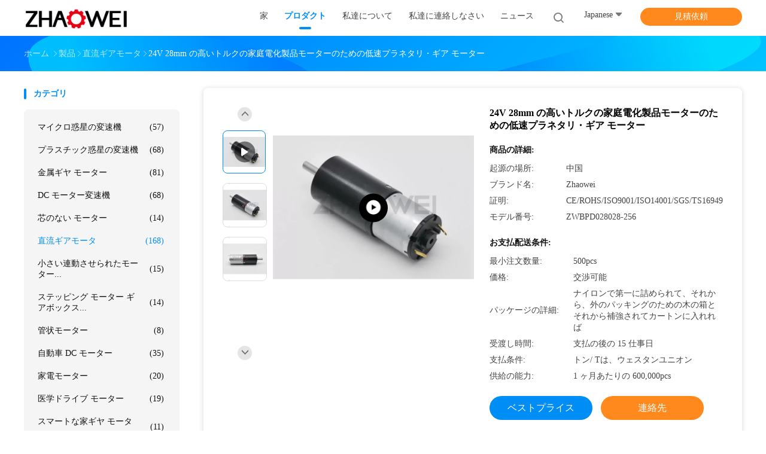

--- FILE ---
content_type: text/html
request_url: https://japanese.microplanetarygearbox.com/sale-7652570-24v-28mm-high-torque-low-speed-planetary-gear-motor-for-home-appliance-motors.html
body_size: 33200
content:

<!DOCTYPE html>
<html lang="ja">
<head>
	<meta charset="utf-8">
	<meta http-equiv="X-UA-Compatible" content="IE=edge">
	<meta name="viewport" content="width=device-width, initial-scale=1">
    <title>24V 28mm の高いトルクの家庭電化製品モーターのための低速プラネタリ・ギア モーター</title>
    <meta name="keywords" content="減速装置モーター, 速度減力剤の変速機, 直流ギアモータ" />
    <meta name="description" content="高品質 24V 28mm の高いトルクの家庭電化製品モーターのための低速プラネタリ・ギア モーター 中国から, 中国の主要製品市場 減速装置モーター 製品, 厳格な品質管理で 速度減力剤の変速機 工場, 高品質を生み出す 速度減力剤の変速機 製品." />
				<link rel='preload'
					  href=/photo/microplanetarygearbox/sitetpl/style/common.css?ver=1625557012 as='style'><link type='text/css' rel='stylesheet'
					  href=/photo/microplanetarygearbox/sitetpl/style/common.css?ver=1625557012 media='all'><meta property="og:title" content="24V 28mm の高いトルクの家庭電化製品モーターのための低速プラネタリ・ギア モーター" />
<meta property="og:description" content="高品質 24V 28mm の高いトルクの家庭電化製品モーターのための低速プラネタリ・ギア モーター 中国から, 中国の主要製品市場 減速装置モーター 製品, 厳格な品質管理で 速度減力剤の変速機 工場, 高品質を生み出す 速度減力剤の変速機 製品." />
<meta property="og:type" content="product" />
<meta property="og:availability" content="instock" />
<meta property="og:site_name" content="Shenzhen ZhaoWei Machinery &amp; Electronics Co. Ltd." />
<meta property="og:url" content="https://japanese.microplanetarygearbox.com/sale-7652570-24v-28mm-high-torque-low-speed-planetary-gear-motor-for-home-appliance-motors.html" />
<meta property="og:image" content="https://japanese.microplanetarygearbox.com/photo/ps11432024-24v_28mm_high_torque_low_speed_planetary_gear_motor_for_home_appliance_motors.jpg" />
<link rel="canonical" href="https://japanese.microplanetarygearbox.com/sale-7652570-24v-28mm-high-torque-low-speed-planetary-gear-motor-for-home-appliance-motors.html" />
<link rel="alternate" href="https://m.japanese.microplanetarygearbox.com/sale-7652570-24v-28mm-high-torque-low-speed-planetary-gear-motor-for-home-appliance-motors.html" media="only screen and (max-width: 640px)" />
<style type="text/css">
/*<![CDATA[*/
.consent__cookie {position: fixed;top: 0;left: 0;width: 100%;height: 0%;z-index: 100000;}.consent__cookie_bg {position: fixed;top: 0;left: 0;width: 100%;height: 100%;background: #000;opacity: .6;display: none }.consent__cookie_rel {position: fixed;bottom:0;left: 0;width: 100%;background: #fff;display: -webkit-box;display: -ms-flexbox;display: flex;flex-wrap: wrap;padding: 24px 80px;-webkit-box-sizing: border-box;box-sizing: border-box;-webkit-box-pack: justify;-ms-flex-pack: justify;justify-content: space-between;-webkit-transition: all ease-in-out .3s;transition: all ease-in-out .3s }.consent__close {position: absolute;top: 20px;right: 20px;cursor: pointer }.consent__close svg {fill: #777 }.consent__close:hover svg {fill: #000 }.consent__cookie_box {flex: 1;word-break: break-word;}.consent__warm {color: #777;font-size: 16px;margin-bottom: 12px;line-height: 19px }.consent__title {color: #333;font-size: 20px;font-weight: 600;margin-bottom: 12px;line-height: 23px }.consent__itxt {color: #333;font-size: 14px;margin-bottom: 12px;display: -webkit-box;display: -ms-flexbox;display: flex;-webkit-box-align: center;-ms-flex-align: center;align-items: center }.consent__itxt i {display: -webkit-inline-box;display: -ms-inline-flexbox;display: inline-flex;width: 28px;height: 28px;border-radius: 50%;background: #e0f9e9;margin-right: 8px;-webkit-box-align: center;-ms-flex-align: center;align-items: center;-webkit-box-pack: center;-ms-flex-pack: center;justify-content: center }.consent__itxt svg {fill: #3ca860 }.consent__txt {color: #a6a6a6;font-size: 14px;margin-bottom: 8px;line-height: 17px }.consent__btns {display: -webkit-box;display: -ms-flexbox;display: flex;-webkit-box-orient: vertical;-webkit-box-direction: normal;-ms-flex-direction: column;flex-direction: column;-webkit-box-pack: center;-ms-flex-pack: center;justify-content: center;flex-shrink: 0;}.consent__btn {width: 280px;height: 40px;line-height: 40px;text-align: center;background: #3ca860;color: #fff;border-radius: 4px;margin: 8px 0;-webkit-box-sizing: border-box;box-sizing: border-box;cursor: pointer;font-size:14px}.consent__btn:hover {background: #00823b }.consent__btn.empty {color: #3ca860;border: 1px solid #3ca860;background: #fff }.consent__btn.empty:hover {background: #3ca860;color: #fff }.open .consent__cookie_bg {display: block }.open .consent__cookie_rel {bottom: 0 }@media (max-width: 760px) {.consent__btns {width: 100%;align-items: center;}.consent__cookie_rel {padding: 20px 24px }}.consent__cookie.open {display: block;}.consent__cookie {display: none;}
/*]]>*/
</style>
<script type="text/javascript">
/*<![CDATA[*/
window.isvideotpl = 0;window.detailurl = '';
var isShowGuide=0;showGuideColor=0;var company_type = 0;var webim_domain = '';

var colorUrl = '';
var aisearch = 0;
var selfUrl = '';
window.playerReportUrl='/vod/view_count/report';
var query_string = ["Products","Detail"];
var g_tp = '';
var customtplcolor = 99702;
window.predomainsub = "";
/*]]>*/
</script>
</head>
<body>
<script>
var originProductInfo = '';
var originProductInfo = {"showproduct":1,"pid":"7652570","name":"24V 28mm \u306e\u9ad8\u3044\u30c8\u30eb\u30af\u306e\u5bb6\u5ead\u96fb\u5316\u88fd\u54c1\u30e2\u30fc\u30bf\u30fc\u306e\u305f\u3081\u306e\u4f4e\u901f\u30d7\u30e9\u30cd\u30bf\u30ea\u30fb\u30ae\u30a2 \u30e2\u30fc\u30bf\u30fc","source_url":"\/sale-7652570-24v-28mm-high-torque-low-speed-planetary-gear-motor-for-home-appliance-motors.html","picurl":"\/photo\/pd11432024-24v_28mm_high_torque_low_speed_planetary_gear_motor_for_home_appliance_motors.jpg","propertyDetail":[["\u30bf\u30a4\u30d7","Dc\u30ae\u30e4 \u30e2\u30fc\u30bf\u30fc"],["\u96fb\u5727","24V DC"],["\u76f4\u5f84","28mm"],["\u8ca0\u8377\u901f\u5ea6\u7121\u3057","30RPM"]],"company_name":null,"picurl_c":"\/photo\/pc11432024-24v_28mm_high_torque_low_speed_planetary_gear_motor_for_home_appliance_motors.jpg","price":"\u4ea4\u6e09\u53ef\u80fd","username":"Miss Amy","viewTime":"\u6700\u7d42\u30ed\u30b0\u30a4\u30f3 : 2 \u6642\u9593 13 \u5206\u524d \u524d","subject":"\u4f55\u304cFOB\u4fa1\u683c\u306f\u3042\u306a\u305f\u306e24V 28mm \u306e\u9ad8\u3044\u30c8\u30eb\u30af\u306e\u5bb6\u5ead\u96fb\u5316\u88fd\u54c1\u30e2\u30fc\u30bf\u30fc\u306e\u305f\u3081\u306e\u4f4e\u901f\u30d7\u30e9\u30cd\u30bf\u30ea\u30fb\u30ae\u30a2 \u30e2\u30fc\u30bf\u30fc","countrycode":""};
var save_url = "/contactsave.html";
var update_url = "/updateinquiry.html";
var productInfo = {};
var defaulProductInfo = {};
var myDate = new Date();
var curDate = myDate.getFullYear()+'-'+(parseInt(myDate.getMonth())+1)+'-'+myDate.getDate();
var message = '';
var default_pop = 1;
var leaveMessageDialog = document.getElementsByClassName('leave-message-dialog')[0]; // 获取弹层
var _$$ = function (dom) {
    return document.querySelectorAll(dom);
};
resInfo = originProductInfo;
defaulProductInfo.pid = resInfo['pid'];
defaulProductInfo.productName = resInfo['name'];
defaulProductInfo.productInfo = resInfo['propertyDetail'];
defaulProductInfo.productImg = resInfo['picurl_c'];
defaulProductInfo.subject = resInfo['subject'];
defaulProductInfo.productImgAlt = resInfo['name'];
var inquirypopup_tmp = 1;
var message = '親愛な、'+'\r\n'+"に興味があります"+' '+trim(resInfo['name'])+", タイプ、サイズ、MOQ、素材などの詳細を送っていただけませんか。"+'\r\n'+"ありがとう！"+'\r\n'+"お返事を待って。";
var message_1 = '親愛な、'+'\r\n'+"に興味があります"+' '+trim(resInfo['name'])+", タイプ、サイズ、MOQ、素材などの詳細を送っていただけませんか。"+'\r\n'+"ありがとう！"+'\r\n'+"お返事を待って。";
var message_2 = 'こんにちは、'+'\r\n'+"を探しています"+' '+trim(resInfo['name'])+", 価格、仕様、写真を送ってください。"+'\r\n'+"迅速な対応をお願いいたします。"+'\r\n'+"詳細については、お気軽にお問い合わせください。"+'\r\n'+"どうもありがとう。";
var message_3 = 'こんにちは、'+'\r\n'+trim(resInfo['name'])+' '+"私の期待に応えます。"+'\r\n'+"最安値とその他の製品情報を教えてください。"+'\r\n'+"私のメールで私に連絡してください。"+'\r\n'+"どうもありがとう。";

var message_4 = '親愛な、'+'\r\n'+"あなたのFOB価格はいくらですか"+' '+trim(resInfo['name'])+'?'+'\r\n'+"最も近いポート名はどれですか？"+'\r\n'+"できるだけ早く返信してください。詳細情報を共有することをお勧めします。"+'\r\n'+"よろしく！";
var message_5 = 'こんにちは、'+'\r\n'+"私はあなたにとても興味があります"+' '+trim(resInfo['name'])+'.'+'\r\n'+"商品詳細を送ってください。"+'\r\n'+"迅速な返信をお待ちしております。"+'\r\n'+"お気軽にメールでご連絡ください。"+'\r\n'+"よろしく！";

var message_6 = '親愛な、'+'\r\n'+"あなたの情報を教えてください"+' '+trim(resInfo['name'])+", タイプ、サイズ、素材、そしてもちろん最高の価格など。"+'\r\n'+"迅速な返信をお待ちしております。"+'\r\n'+"ありがとう!";
var message_7 = '親愛な、'+'\r\n'+"供給できますか"+' '+trim(resInfo['name'])+" わたしたちのため？"+'\r\n'+"まず、価格表といくつかの製品の詳細が必要です。"+'\r\n'+"早急にご返信をお待ちしております。"+'\r\n'+"どうもありがとうございました。";
var message_8 = 'こんにちは、'+'\r\n'+"を探しています"+' '+trim(resInfo['name'])+", より詳細な製品情報を教えてください。"+'\r\n'+"私はあなたの返事を楽しみにしています。"+'\r\n'+"ありがとう!";
var message_9 = 'こんにちは、'+'\r\n'+"きみの"+' '+trim(resInfo['name'])+" 私の要件を非常によく満たしています。"+'\r\n'+"価格、仕様を送ってください、同様のモデルでOKです。"+'\r\n'+"お気軽にご相談ください。"+'\r\n'+"ありがとう！";
var message_10 = '親愛な、'+'\r\n'+"の詳細と見積もりについてもっと知りたい"+' '+trim(resInfo['name'])+'.'+'\r\n'+"自由に連絡してください。"+'\r\n'+"よろしく！";

var r = getRandom(1,10);

defaulProductInfo.message = eval("message_"+r);

var mytAjax = {

    post: function(url, data, fn) {
        var xhr = new XMLHttpRequest();
        xhr.open("POST", url, true);
        xhr.setRequestHeader("Content-Type", "application/x-www-form-urlencoded;charset=UTF-8");
        xhr.setRequestHeader("X-Requested-With", "XMLHttpRequest");
        xhr.setRequestHeader('Content-Type','text/plain;charset=UTF-8');
        xhr.onreadystatechange = function() {
            if(xhr.readyState == 4 && (xhr.status == 200 || xhr.status == 304)) {
                fn.call(this, xhr.responseText);
            }
        };
        xhr.send(data);
    },

    postform: function(url, data, fn) {
        var xhr = new XMLHttpRequest();
        xhr.open("POST", url, true);
        xhr.setRequestHeader("X-Requested-With", "XMLHttpRequest");
        xhr.onreadystatechange = function() {
            if(xhr.readyState == 4 && (xhr.status == 200 || xhr.status == 304)) {
                fn.call(this, xhr.responseText);
            }
        };
        xhr.send(data);
    }
};
/*window.onload = function(){
    leaveMessageDialog = document.getElementsByClassName('leave-message-dialog')[0];
    if (window.localStorage.recordDialogStatus=='undefined' || (window.localStorage.recordDialogStatus!='undefined' && window.localStorage.recordDialogStatus != curDate)) {
        setTimeout(function(){
            if(parseInt(inquirypopup_tmp%10) == 1){
                creatDialog(defaulProductInfo, 1);
            }
        }, 6000);
    }
};*/
function trim(str)
{
    str = str.replace(/(^\s*)/g,"");
    return str.replace(/(\s*$)/g,"");
};
function getRandom(m,n){
    var num = Math.floor(Math.random()*(m - n) + n);
    return num;
};
function strBtn(param) {

    var starattextarea = document.getElementById("textareamessage").value.length;
    var email = document.getElementById("startEmail").value;

    var default_tip = document.querySelectorAll(".watermark_container").length;
    if (20 < starattextarea && starattextarea < 3000) {
        if(default_tip>0){
            document.getElementById("textareamessage1").parentNode.parentNode.nextElementSibling.style.display = "none";
        }else{
            document.getElementById("textareamessage1").parentNode.nextElementSibling.style.display = "none";
        }

    } else {
        if(default_tip>0){
            document.getElementById("textareamessage1").parentNode.parentNode.nextElementSibling.style.display = "block";
        }else{
            document.getElementById("textareamessage1").parentNode.nextElementSibling.style.display = "block";
        }

        return;
    }

    // var re = /^([a-zA-Z0-9_-])+@([a-zA-Z0-9_-])+\.([a-zA-Z0-9_-])+/i;/*邮箱不区分大小写*/
    var re = /^[a-zA-Z0-9][\w-]*(\.?[\w-]+)*@[a-zA-Z0-9-]+(\.[a-zA-Z0-9]+)+$/i;
    if (!re.test(email)) {
        document.getElementById("startEmail").nextElementSibling.style.display = "block";
        return;
    } else {
        document.getElementById("startEmail").nextElementSibling.style.display = "none";
    }

    var subject = document.getElementById("pop_subject").value;
    var pid = document.getElementById("pop_pid").value;
    var message = document.getElementById("textareamessage").value;
    var sender_email = document.getElementById("startEmail").value;
    var tel = '';
    if (document.getElementById("tel0") != undefined && document.getElementById("tel0") != '')
        tel = document.getElementById("tel0").value;
    var form_serialize = '&tel='+tel;

    form_serialize = form_serialize.replace(/\+/g, "%2B");
    mytAjax.post(save_url,"pid="+pid+"&subject="+subject+"&email="+sender_email+"&message="+(message)+form_serialize,function(res){
        var mes = JSON.parse(res);
        if(mes.status == 200){
            var iid = mes.iid;
            document.getElementById("pop_iid").value = iid;
            document.getElementById("pop_uuid").value = mes.uuid;

            if(typeof gtag_report_conversion === "function"){
                gtag_report_conversion();//执行统计js代码
            }
            if(typeof fbq === "function"){
                fbq('track','Purchase');//执行统计js代码
            }
        }
    });
    for (var index = 0; index < document.querySelectorAll(".dialog-content-pql").length; index++) {
        document.querySelectorAll(".dialog-content-pql")[index].style.display = "none";
    };
    $('#idphonepql').val(tel);
    document.getElementById("dialog-content-pql-id").style.display = "block";
    ;
};
function twoBtnOk(param) {

    var selectgender = document.getElementById("Mr").innerHTML;
    var iid = document.getElementById("pop_iid").value;
    var sendername = document.getElementById("idnamepql").value;
    var senderphone = document.getElementById("idphonepql").value;
    var sendercname = document.getElementById("idcompanypql").value;
    var uuid = document.getElementById("pop_uuid").value;
    var gender = 2;
    if(selectgender == 'Mr.') gender = 0;
    if(selectgender == 'Mrs.') gender = 1;
    var pid = document.getElementById("pop_pid").value;
    var form_serialize = '';

        form_serialize = form_serialize.replace(/\+/g, "%2B");

    mytAjax.post(update_url,"iid="+iid+"&gender="+gender+"&uuid="+uuid+"&name="+(sendername)+"&tel="+(senderphone)+"&company="+(sendercname)+form_serialize,function(res){});

    for (var index = 0; index < document.querySelectorAll(".dialog-content-pql").length; index++) {
        document.querySelectorAll(".dialog-content-pql")[index].style.display = "none";
    };
    document.getElementById("dialog-content-pql-ok").style.display = "block";

};
function toCheckMust(name) {
    $('#'+name+'error').hide();
}
function handClidk(param) {
    var starattextarea = document.getElementById("textareamessage1").value.length;
    var email = document.getElementById("startEmail1").value;
    var default_tip = document.querySelectorAll(".watermark_container").length;
    if (20 < starattextarea && starattextarea < 3000) {
        if(default_tip>0){
            document.getElementById("textareamessage1").parentNode.parentNode.nextElementSibling.style.display = "none";
        }else{
            document.getElementById("textareamessage1").parentNode.nextElementSibling.style.display = "none";
        }

    } else {
        if(default_tip>0){
            document.getElementById("textareamessage1").parentNode.parentNode.nextElementSibling.style.display = "block";
        }else{
            document.getElementById("textareamessage1").parentNode.nextElementSibling.style.display = "block";
        }

        return;
    }

    // var re = /^([a-zA-Z0-9_-])+@([a-zA-Z0-9_-])+\.([a-zA-Z0-9_-])+/i;
    var re = /^[a-zA-Z0-9][\w-]*(\.?[\w-]+)*@[a-zA-Z0-9-]+(\.[a-zA-Z0-9]+)+$/i;
    if (!re.test(email)) {
        document.getElementById("startEmail1").nextElementSibling.style.display = "block";
        return;
    } else {
        document.getElementById("startEmail1").nextElementSibling.style.display = "none";
    }

    var subject = document.getElementById("pop_subject").value;
    var pid = document.getElementById("pop_pid").value;
    var message = document.getElementById("textareamessage1").value;
    var sender_email = document.getElementById("startEmail1").value;
    var form_serialize = tel = '';
    if (document.getElementById("tel1") != undefined && document.getElementById("tel1") != '')
        tel = document.getElementById("tel1").value;
        mytAjax.post(save_url,"email="+sender_email+"&tel="+tel+"&pid="+pid+"&message="+message+"&subject="+subject+form_serialize,function(res){

        var mes = JSON.parse(res);
        if(mes.status == 200){
            var iid = mes.iid;
            document.getElementById("pop_iid").value = iid;
            document.getElementById("pop_uuid").value = mes.uuid;
            if(typeof gtag_report_conversion === "function"){
                gtag_report_conversion();//执行统计js代码
            }
        }

    });
    for (var index = 0; index < document.querySelectorAll(".dialog-content-pql").length; index++) {
        document.querySelectorAll(".dialog-content-pql")[index].style.display = "none";
    };
    $('#idphonepql').val(tel);
    document.getElementById("dialog-content-pql-id").style.display = "block";

};
window.addEventListener('load', function () {
    $('.checkbox-wrap label').each(function(){
        if($(this).find('input').prop('checked')){
            $(this).addClass('on')
        }else {
            $(this).removeClass('on')
        }
    })
    $(document).on('click', '.checkbox-wrap label' , function(ev){
        if (ev.target.tagName.toUpperCase() != 'INPUT') {
            $(this).toggleClass('on')
        }
    })
})

function hand_video(pdata) {
    data = JSON.parse(pdata);
    productInfo.productName = data.productName;
    productInfo.productInfo = data.productInfo;
    productInfo.productImg = data.productImg;
    productInfo.subject = data.subject;

    var message = '親愛な、'+'\r\n'+"に興味があります"+' '+trim(data.productName)+", タイプ、サイズ、数量、素材などの詳細を送っていただけませんか。"+'\r\n'+"ありがとう！"+'\r\n'+"お返事を待って。";

    var message = '親愛な、'+'\r\n'+"に興味があります"+' '+trim(data.productName)+", タイプ、サイズ、MOQ、素材などの詳細を送っていただけませんか。"+'\r\n'+"ありがとう！"+'\r\n'+"お返事を待って。";
    var message_1 = '親愛な、'+'\r\n'+"に興味があります"+' '+trim(data.productName)+", タイプ、サイズ、MOQ、素材などの詳細を送っていただけませんか。"+'\r\n'+"ありがとう！"+'\r\n'+"お返事を待って。";
    var message_2 = 'こんにちは、'+'\r\n'+"を探しています"+' '+trim(data.productName)+", 価格、仕様、写真を送ってください。"+'\r\n'+"迅速な対応をお願いいたします。"+'\r\n'+"詳細については、お気軽にお問い合わせください。"+'\r\n'+"どうもありがとう。";
    var message_3 = 'こんにちは、'+'\r\n'+trim(data.productName)+' '+"私の期待に応えます。"+'\r\n'+"最安値とその他の製品情報を教えてください。"+'\r\n'+"私のメールで私に連絡してください。"+'\r\n'+"どうもありがとう。";

    var message_4 = '親愛な、'+'\r\n'+"あなたのFOB価格はいくらですか"+' '+trim(data.productName)+'?'+'\r\n'+"最も近いポート名はどれですか？"+'\r\n'+"できるだけ早く返信してください。詳細情報を共有することをお勧めします。"+'\r\n'+"よろしく！";
    var message_5 = 'こんにちは、'+'\r\n'+"私はあなたにとても興味があります"+' '+trim(data.productName)+'.'+'\r\n'+"商品詳細を送ってください。"+'\r\n'+"迅速な返信をお待ちしております。"+'\r\n'+"お気軽にメールでご連絡ください。"+'\r\n'+"よろしく！";

    var message_6 = '親愛な、'+'\r\n'+"あなたの情報を教えてください"+' '+trim(data.productName)+", タイプ、サイズ、素材、そしてもちろん最高の価格など。"+'\r\n'+"迅速な返信をお待ちしております。"+'\r\n'+"ありがとう!";
    var message_7 = '親愛な、'+'\r\n'+"供給できますか"+' '+trim(data.productName)+" わたしたちのため？"+'\r\n'+"まず、価格表といくつかの製品の詳細が必要です。"+'\r\n'+"早急にご返信をお待ちしております。"+'\r\n'+"どうもありがとうございました。";
    var message_8 = 'こんにちは、'+'\r\n'+"を探しています"+' '+trim(data.productName)+", より詳細な製品情報を教えてください。"+'\r\n'+"私はあなたの返事を楽しみにしています。"+'\r\n'+"ありがとう!";
    var message_9 = 'こんにちは、'+'\r\n'+"きみの"+' '+trim(data.productName)+" 私の要件を非常によく満たしています。"+'\r\n'+"価格、仕様を送ってください、同様のモデルでOKです。"+'\r\n'+"お気軽にご相談ください。"+'\r\n'+"ありがとう！";
    var message_10 = '親愛な、'+'\r\n'+"の詳細と見積もりについてもっと知りたい"+' '+trim(data.productName)+'.'+'\r\n'+"自由に連絡してください。"+'\r\n'+"よろしく！";

    var r = getRandom(1,10);

    productInfo.message = eval("message_"+r);
    if(parseInt(inquirypopup_tmp/10) == 1){
        productInfo.message = "";
    }
    productInfo.pid = data.pid;
    creatDialog(productInfo, 2);
};

function handDialog(pdata) {
    data = JSON.parse(pdata);
    productInfo.productName = data.productName;
    productInfo.productInfo = data.productInfo;
    productInfo.productImg = data.productImg;
    productInfo.subject = data.subject;

    var message = '親愛な、'+'\r\n'+"に興味があります"+' '+trim(data.productName)+", タイプ、サイズ、数量、素材などの詳細を送っていただけませんか。"+'\r\n'+"ありがとう！"+'\r\n'+"お返事を待って。";

    var message = '親愛な、'+'\r\n'+"に興味があります"+' '+trim(data.productName)+", タイプ、サイズ、MOQ、素材などの詳細を送っていただけませんか。"+'\r\n'+"ありがとう！"+'\r\n'+"お返事を待って。";
    var message_1 = '親愛な、'+'\r\n'+"に興味があります"+' '+trim(data.productName)+", タイプ、サイズ、MOQ、素材などの詳細を送っていただけませんか。"+'\r\n'+"ありがとう！"+'\r\n'+"お返事を待って。";
    var message_2 = 'こんにちは、'+'\r\n'+"を探しています"+' '+trim(data.productName)+", 価格、仕様、写真を送ってください。"+'\r\n'+"迅速な対応をお願いいたします。"+'\r\n'+"詳細については、お気軽にお問い合わせください。"+'\r\n'+"どうもありがとう。";
    var message_3 = 'こんにちは、'+'\r\n'+trim(data.productName)+' '+"私の期待に応えます。"+'\r\n'+"最安値とその他の製品情報を教えてください。"+'\r\n'+"私のメールで私に連絡してください。"+'\r\n'+"どうもありがとう。";

    var message_4 = '親愛な、'+'\r\n'+"あなたのFOB価格はいくらですか"+' '+trim(data.productName)+'?'+'\r\n'+"最も近いポート名はどれですか？"+'\r\n'+"できるだけ早く返信してください。詳細情報を共有することをお勧めします。"+'\r\n'+"よろしく！";
    var message_5 = 'こんにちは、'+'\r\n'+"私はあなたにとても興味があります"+' '+trim(data.productName)+'.'+'\r\n'+"商品詳細を送ってください。"+'\r\n'+"迅速な返信をお待ちしております。"+'\r\n'+"お気軽にメールでご連絡ください。"+'\r\n'+"よろしく！";

    var message_6 = '親愛な、'+'\r\n'+"あなたの情報を教えてください"+' '+trim(data.productName)+", タイプ、サイズ、素材、そしてもちろん最高の価格など。"+'\r\n'+"迅速な返信をお待ちしております。"+'\r\n'+"ありがとう!";
    var message_7 = '親愛な、'+'\r\n'+"供給できますか"+' '+trim(data.productName)+" わたしたちのため？"+'\r\n'+"まず、価格表といくつかの製品の詳細が必要です。"+'\r\n'+"早急にご返信をお待ちしております。"+'\r\n'+"どうもありがとうございました。";
    var message_8 = 'こんにちは、'+'\r\n'+"を探しています"+' '+trim(data.productName)+", より詳細な製品情報を教えてください。"+'\r\n'+"私はあなたの返事を楽しみにしています。"+'\r\n'+"ありがとう!";
    var message_9 = 'こんにちは、'+'\r\n'+"きみの"+' '+trim(data.productName)+" 私の要件を非常によく満たしています。"+'\r\n'+"価格、仕様を送ってください、同様のモデルでOKです。"+'\r\n'+"お気軽にご相談ください。"+'\r\n'+"ありがとう！";
    var message_10 = '親愛な、'+'\r\n'+"の詳細と見積もりについてもっと知りたい"+' '+trim(data.productName)+'.'+'\r\n'+"自由に連絡してください。"+'\r\n'+"よろしく！";

    var r = getRandom(1,10);

    productInfo.message = eval("message_"+r);
    if(parseInt(inquirypopup_tmp/10) == 1){
        productInfo.message = "";
    }
    productInfo.pid = data.pid;
    creatDialog(productInfo, 2);
};

function closepql(param) {

    leaveMessageDialog.style.display = 'none';
};

function closepql2(param) {

    for (var index = 0; index < document.querySelectorAll(".dialog-content-pql").length; index++) {
        document.querySelectorAll(".dialog-content-pql")[index].style.display = "none";
    };
    document.getElementById("dialog-content-pql-ok").style.display = "block";
};

function decodeHtmlEntities(str) {
    var tempElement = document.createElement('div');
    tempElement.innerHTML = str;
    return tempElement.textContent || tempElement.innerText || '';
}

function initProduct(productInfo,type){

    productInfo.productName = decodeHtmlEntities(productInfo.productName);
    productInfo.message = decodeHtmlEntities(productInfo.message);

    leaveMessageDialog = document.getElementsByClassName('leave-message-dialog')[0];
    leaveMessageDialog.style.display = "block";
    if(type == 3){
        var popinquiryemail = document.getElementById("popinquiryemail").value;
        _$$("#startEmail1")[0].value = popinquiryemail;
    }else{
        _$$("#startEmail1")[0].value = "";
    }
    _$$("#startEmail")[0].value = "";
    _$$("#idnamepql")[0].value = "";
    _$$("#idphonepql")[0].value = "";
    _$$("#idcompanypql")[0].value = "";

    _$$("#pop_pid")[0].value = productInfo.pid;
    _$$("#pop_subject")[0].value = productInfo.subject;
    
    if(parseInt(inquirypopup_tmp/10) == 1){
        productInfo.message = "";
    }

    _$$("#textareamessage1")[0].value = productInfo.message;
    _$$("#textareamessage")[0].value = productInfo.message;

    _$$("#dialog-content-pql-id .titlep")[0].innerHTML = productInfo.productName;
    _$$("#dialog-content-pql-id img")[0].setAttribute("src", productInfo.productImg);
    _$$("#dialog-content-pql-id img")[0].setAttribute("alt", productInfo.productImgAlt);

    _$$("#dialog-content-pql-id-hand img")[0].setAttribute("src", productInfo.productImg);
    _$$("#dialog-content-pql-id-hand img")[0].setAttribute("alt", productInfo.productImgAlt);
    _$$("#dialog-content-pql-id-hand .titlep")[0].innerHTML = productInfo.productName;

    if (productInfo.productInfo.length > 0) {
        var ul2, ul;
        ul = document.createElement("ul");
        for (var index = 0; index < productInfo.productInfo.length; index++) {
            var el = productInfo.productInfo[index];
            var li = document.createElement("li");
            var span1 = document.createElement("span");
            span1.innerHTML = el[0] + ":";
            var span2 = document.createElement("span");
            span2.innerHTML = el[1];
            li.appendChild(span1);
            li.appendChild(span2);
            ul.appendChild(li);

        }
        ul2 = ul.cloneNode(true);
        if (type === 1) {
            _$$("#dialog-content-pql-id .left")[0].replaceChild(ul, _$$("#dialog-content-pql-id .left ul")[0]);
        } else {
            _$$("#dialog-content-pql-id-hand .left")[0].replaceChild(ul2, _$$("#dialog-content-pql-id-hand .left ul")[0]);
            _$$("#dialog-content-pql-id .left")[0].replaceChild(ul, _$$("#dialog-content-pql-id .left ul")[0]);
        }
    };
    for (var index = 0; index < _$$("#dialog-content-pql-id .right ul li").length; index++) {
        _$$("#dialog-content-pql-id .right ul li")[index].addEventListener("click", function (params) {
            _$$("#dialog-content-pql-id .right #Mr")[0].innerHTML = this.innerHTML
        }, false)

    };

};
function closeInquiryCreateDialog() {
    document.getElementById("xuanpan_dialog_box_pql").style.display = "none";
};
function showInquiryCreateDialog() {
    document.getElementById("xuanpan_dialog_box_pql").style.display = "block";
};
function submitPopInquiry(){
    var message = document.getElementById("inquiry_message").value;
    var email = document.getElementById("inquiry_email").value;
    var subject = defaulProductInfo.subject;
    var pid = defaulProductInfo.pid;
    if (email === undefined) {
        showInquiryCreateDialog();
        document.getElementById("inquiry_email").style.border = "1px solid red";
        return false;
    };
    if (message === undefined) {
        showInquiryCreateDialog();
        document.getElementById("inquiry_message").style.border = "1px solid red";
        return false;
    };
    if (email.search(/^\w+((-\w+)|(\.\w+))*\@[A-Za-z0-9]+((\.|-)[A-Za-z0-9]+)*\.[A-Za-z0-9]+$/) == -1) {
        document.getElementById("inquiry_email").style.border= "1px solid red";
        showInquiryCreateDialog();
        return false;
    } else {
        document.getElementById("inquiry_email").style.border= "";
    };
    if (message.length < 20 || message.length >3000) {
        showInquiryCreateDialog();
        document.getElementById("inquiry_message").style.border = "1px solid red";
        return false;
    } else {
        document.getElementById("inquiry_message").style.border = "";
    };
    var tel = '';
    if (document.getElementById("tel") != undefined && document.getElementById("tel") != '')
        tel = document.getElementById("tel").value;

    mytAjax.post(save_url,"pid="+pid+"&subject="+subject+"&email="+email+"&message="+(message)+'&tel='+tel,function(res){
        var mes = JSON.parse(res);
        if(mes.status == 200){
            var iid = mes.iid;
            document.getElementById("pop_iid").value = iid;
            document.getElementById("pop_uuid").value = mes.uuid;

        }
    });
    initProduct(defaulProductInfo);
    for (var index = 0; index < document.querySelectorAll(".dialog-content-pql").length; index++) {
        document.querySelectorAll(".dialog-content-pql")[index].style.display = "none";
    };
    $('#idphonepql').val(tel);
    document.getElementById("dialog-content-pql-id").style.display = "block";

};

//带附件上传
function submitPopInquiryfile(email_id,message_id,check_sort,name_id,phone_id,company_id,attachments){

    if(typeof(check_sort) == 'undefined'){
        check_sort = 0;
    }
    var message = document.getElementById(message_id).value;
    var email = document.getElementById(email_id).value;
    var attachments = document.getElementById(attachments).value;
    if(typeof(name_id) !== 'undefined' && name_id != ""){
        var name  = document.getElementById(name_id).value;
    }
    if(typeof(phone_id) !== 'undefined' && phone_id != ""){
        var phone = document.getElementById(phone_id).value;
    }
    if(typeof(company_id) !== 'undefined' && company_id != ""){
        var company = document.getElementById(company_id).value;
    }
    var subject = defaulProductInfo.subject;
    var pid = defaulProductInfo.pid;

    if(check_sort == 0){
        if (email === undefined) {
            showInquiryCreateDialog();
            document.getElementById(email_id).style.border = "1px solid red";
            return false;
        };
        if (message === undefined) {
            showInquiryCreateDialog();
            document.getElementById(message_id).style.border = "1px solid red";
            return false;
        };

        if (email.search(/^\w+((-\w+)|(\.\w+))*\@[A-Za-z0-9]+((\.|-)[A-Za-z0-9]+)*\.[A-Za-z0-9]+$/) == -1) {
            document.getElementById(email_id).style.border= "1px solid red";
            showInquiryCreateDialog();
            return false;
        } else {
            document.getElementById(email_id).style.border= "";
        };
        if (message.length < 20 || message.length >3000) {
            showInquiryCreateDialog();
            document.getElementById(message_id).style.border = "1px solid red";
            return false;
        } else {
            document.getElementById(message_id).style.border = "";
        };
    }else{

        if (message === undefined) {
            showInquiryCreateDialog();
            document.getElementById(message_id).style.border = "1px solid red";
            return false;
        };

        if (email === undefined) {
            showInquiryCreateDialog();
            document.getElementById(email_id).style.border = "1px solid red";
            return false;
        };

        if (message.length < 20 || message.length >3000) {
            showInquiryCreateDialog();
            document.getElementById(message_id).style.border = "1px solid red";
            return false;
        } else {
            document.getElementById(message_id).style.border = "";
        };

        if (email.search(/^\w+((-\w+)|(\.\w+))*\@[A-Za-z0-9]+((\.|-)[A-Za-z0-9]+)*\.[A-Za-z0-9]+$/) == -1) {
            document.getElementById(email_id).style.border= "1px solid red";
            showInquiryCreateDialog();
            return false;
        } else {
            document.getElementById(email_id).style.border= "";
        };

    };

    mytAjax.post(save_url,"pid="+pid+"&subject="+subject+"&email="+email+"&message="+message+"&company="+company+"&attachments="+attachments,function(res){
        var mes = JSON.parse(res);
        if(mes.status == 200){
            var iid = mes.iid;
            document.getElementById("pop_iid").value = iid;
            document.getElementById("pop_uuid").value = mes.uuid;

            if(typeof gtag_report_conversion === "function"){
                gtag_report_conversion();//执行统计js代码
            }
            if(typeof fbq === "function"){
                fbq('track','Purchase');//执行统计js代码
            }
        }
    });
    initProduct(defaulProductInfo);

    if(name !== undefined && name != ""){
        _$$("#idnamepql")[0].value = name;
    }

    if(phone !== undefined && phone != ""){
        _$$("#idphonepql")[0].value = phone;
    }

    if(company !== undefined && company != ""){
        _$$("#idcompanypql")[0].value = company;
    }

    for (var index = 0; index < document.querySelectorAll(".dialog-content-pql").length; index++) {
        document.querySelectorAll(".dialog-content-pql")[index].style.display = "none";
    };
    document.getElementById("dialog-content-pql-id").style.display = "block";

};
function submitPopInquiryByParam(email_id,message_id,check_sort,name_id,phone_id,company_id){

    if(typeof(check_sort) == 'undefined'){
        check_sort = 0;
    }

    var senderphone = '';
    var message = document.getElementById(message_id).value;
    var email = document.getElementById(email_id).value;
    if(typeof(name_id) !== 'undefined' && name_id != ""){
        var name  = document.getElementById(name_id).value;
    }
    if(typeof(phone_id) !== 'undefined' && phone_id != ""){
        var phone = document.getElementById(phone_id).value;
        senderphone = phone;
    }
    if(typeof(company_id) !== 'undefined' && company_id != ""){
        var company = document.getElementById(company_id).value;
    }
    var subject = defaulProductInfo.subject;
    var pid = defaulProductInfo.pid;

    if(check_sort == 0){
        if (email === undefined) {
            showInquiryCreateDialog();
            document.getElementById(email_id).style.border = "1px solid red";
            return false;
        };
        if (message === undefined) {
            showInquiryCreateDialog();
            document.getElementById(message_id).style.border = "1px solid red";
            return false;
        };

        if (email.search(/^\w+((-\w+)|(\.\w+))*\@[A-Za-z0-9]+((\.|-)[A-Za-z0-9]+)*\.[A-Za-z0-9]+$/) == -1) {
            document.getElementById(email_id).style.border= "1px solid red";
            showInquiryCreateDialog();
            return false;
        } else {
            document.getElementById(email_id).style.border= "";
        };
        if (message.length < 20 || message.length >3000) {
            showInquiryCreateDialog();
            document.getElementById(message_id).style.border = "1px solid red";
            return false;
        } else {
            document.getElementById(message_id).style.border = "";
        };
    }else{

        if (message === undefined) {
            showInquiryCreateDialog();
            document.getElementById(message_id).style.border = "1px solid red";
            return false;
        };

        if (email === undefined) {
            showInquiryCreateDialog();
            document.getElementById(email_id).style.border = "1px solid red";
            return false;
        };

        if (message.length < 20 || message.length >3000) {
            showInquiryCreateDialog();
            document.getElementById(message_id).style.border = "1px solid red";
            return false;
        } else {
            document.getElementById(message_id).style.border = "";
        };

        if (email.search(/^\w+((-\w+)|(\.\w+))*\@[A-Za-z0-9]+((\.|-)[A-Za-z0-9]+)*\.[A-Za-z0-9]+$/) == -1) {
            document.getElementById(email_id).style.border= "1px solid red";
            showInquiryCreateDialog();
            return false;
        } else {
            document.getElementById(email_id).style.border= "";
        };

    };

    var productsku = "";
    if($("#product_sku").length > 0){
        productsku = $("#product_sku").html();
    }

    mytAjax.post(save_url,"tel="+senderphone+"&pid="+pid+"&subject="+subject+"&email="+email+"&message="+message+"&messagesku="+encodeURI(productsku),function(res){
        var mes = JSON.parse(res);
        if(mes.status == 200){
            var iid = mes.iid;
            document.getElementById("pop_iid").value = iid;
            document.getElementById("pop_uuid").value = mes.uuid;

            if(typeof gtag_report_conversion === "function"){
                gtag_report_conversion();//执行统计js代码
            }
            if(typeof fbq === "function"){
                fbq('track','Purchase');//执行统计js代码
            }
        }
    });
    initProduct(defaulProductInfo);

    if(name !== undefined && name != ""){
        _$$("#idnamepql")[0].value = name;
    }

    if(phone !== undefined && phone != ""){
        _$$("#idphonepql")[0].value = phone;
    }

    if(company !== undefined && company != ""){
        _$$("#idcompanypql")[0].value = company;
    }

    for (var index = 0; index < document.querySelectorAll(".dialog-content-pql").length; index++) {
        document.querySelectorAll(".dialog-content-pql")[index].style.display = "none";

    };
    document.getElementById("dialog-content-pql-id").style.display = "block";

};

function creat_videoDialog(productInfo, type) {

    if(type == 1){
        if(default_pop != 1){
            return false;
        }
        window.localStorage.recordDialogStatus = curDate;
    }else{
        default_pop = 0;
    }
    initProduct(productInfo, type);
    if (type === 1) {
        // 自动弹出
        for (var index = 0; index < document.querySelectorAll(".dialog-content-pql").length; index++) {

            document.querySelectorAll(".dialog-content-pql")[index].style.display = "none";
        };
        document.getElementById("dialog-content-pql").style.display = "block";
    } else {
        // 手动弹出
        for (var index = 0; index < document.querySelectorAll(".dialog-content-pql").length; index++) {
            document.querySelectorAll(".dialog-content-pql")[index].style.display = "none";
        };
        document.getElementById("dialog-content-pql-id-hand").style.display = "block";
    }
}

function creatDialog(productInfo, type) {

    if(type == 1){
        if(default_pop != 1){
            return false;
        }
        window.localStorage.recordDialogStatus = curDate;
    }else{
        default_pop = 0;
    }
    initProduct(productInfo, type);
    if (type === 1) {
        // 自动弹出
        for (var index = 0; index < document.querySelectorAll(".dialog-content-pql").length; index++) {

            document.querySelectorAll(".dialog-content-pql")[index].style.display = "none";
        };
        document.getElementById("dialog-content-pql").style.display = "block";
    } else {
        // 手动弹出
        for (var index = 0; index < document.querySelectorAll(".dialog-content-pql").length; index++) {
            document.querySelectorAll(".dialog-content-pql")[index].style.display = "none";
        };
        document.getElementById("dialog-content-pql-id-hand").style.display = "block";
    }
}

//带邮箱信息打开询盘框 emailtype=1表示带入邮箱
function openDialog(emailtype){
    var type = 2;//不带入邮箱，手动弹出
    if(emailtype == 1){
        var popinquiryemail = document.getElementById("popinquiryemail").value;
        // var re = /^([a-zA-Z0-9_-])+@([a-zA-Z0-9_-])+\.([a-zA-Z0-9_-])+/i;
        var re = /^[a-zA-Z0-9][\w-]*(\.?[\w-]+)*@[a-zA-Z0-9-]+(\.[a-zA-Z0-9]+)+$/i;
        if (!re.test(popinquiryemail)) {
            //前端提示样式;
            showInquiryCreateDialog();
            document.getElementById("popinquiryemail").style.border = "1px solid red";
            return false;
        } else {
            //前端提示样式;
        }
        var type = 3;
    }
    creatDialog(defaulProductInfo,type);
}

//上传附件
function inquiryUploadFile(){
    var fileObj = document.querySelector("#fileId").files[0];
    //构建表单数据
    var formData = new FormData();
    var filesize = fileObj.size;
    if(filesize > 10485760 || filesize == 0) {
        document.getElementById("filetips").style.display = "block";
        return false;
    }else {
        document.getElementById("filetips").style.display = "none";
    }
    formData.append('popinquiryfile', fileObj);
    document.getElementById("quotefileform").reset();
    var save_url = "/inquiryuploadfile.html";
    mytAjax.postform(save_url,formData,function(res){
        var mes = JSON.parse(res);
        if(mes.status == 200){
            document.getElementById("uploader-file-info").innerHTML = document.getElementById("uploader-file-info").innerHTML + "<span class=op>"+mes.attfile.name+"<a class=delatt id=att"+mes.attfile.id+" onclick=delatt("+mes.attfile.id+");>Delete</a></span>";
            var nowattachs = document.getElementById("attachments").value;
            if( nowattachs !== ""){
                var attachs = JSON.parse(nowattachs);
                attachs[mes.attfile.id] = mes.attfile;
            }else{
                var attachs = {};
                attachs[mes.attfile.id] = mes.attfile;
            }
            document.getElementById("attachments").value = JSON.stringify(attachs);
        }
    });
}
//附件删除
function delatt(attid)
{
    var nowattachs = document.getElementById("attachments").value;
    if( nowattachs !== ""){
        var attachs = JSON.parse(nowattachs);
        if(attachs[attid] == ""){
            return false;
        }
        var formData = new FormData();
        var delfile = attachs[attid]['filename'];
        var save_url = "/inquirydelfile.html";
        if(delfile != "") {
            formData.append('delfile', delfile);
            mytAjax.postform(save_url, formData, function (res) {
                if(res !== "") {
                    var mes = JSON.parse(res);
                    if (mes.status == 200) {
                        delete attachs[attid];
                        document.getElementById("attachments").value = JSON.stringify(attachs);
                        var s = document.getElementById("att"+attid);
                        s.parentNode.remove();
                    }
                }
            });
        }
    }else{
        return false;
    }
}

</script>
<div class="leave-message-dialog" style="display: none">
<style>
    .leave-message-dialog .close:before, .leave-message-dialog .close:after{
        content:initial;
    }
</style>
<div class="dialog-content-pql" id="dialog-content-pql" style="display: none">
    <span class="close" onclick="closepql()"><img src="/images/close.png" alt="close"></span>
    <div class="title">
        <p class="firstp-pql">メッセージ</p>
        <p class="lastp-pql">折り返しご連絡いたします！</p>
    </div>
    <div class="form">
        <div class="textarea">
            <textarea style='font-family: robot;'  name="" id="textareamessage" cols="30" rows="10" style="margin-bottom:14px;width:100%"
                placeholder="あなたの照会の細部を入れなさい。"></textarea>
        </div>
        <p class="error-pql"> <span class="icon-pql"><img src="/images/error.png" alt="Shenzhen ZhaoWei Machinery & Electronics Co. Ltd."></span> メッセージは20〜3,000文字にする必要があります。</p>
        <input id="startEmail" type="text" placeholder="あなたの電子メールに入って下さい" onkeydown="if(event.keyCode === 13){ strBtn();}">
        <p class="error-pql"><span class="icon-pql"><img src="/images/error.png" alt="Shenzhen ZhaoWei Machinery & Electronics Co. Ltd."></span> メールを確認してください！ </p>
                <div class="operations">
            <div class='btn' id="submitStart" type="submit" onclick="strBtn()">送信</div>
        </div>
            </div>
</div>
<div class="dialog-content-pql dialog-content-pql-id" id="dialog-content-pql-id" style="display:none">
        <span class="close" onclick="closepql2()"><svg t="1648434466530" class="icon" viewBox="0 0 1024 1024" version="1.1" xmlns="http://www.w3.org/2000/svg" p-id="2198" width="16" height="16"><path d="M576 512l277.333333 277.333333-64 64-277.333333-277.333333L234.666667 853.333333 170.666667 789.333333l277.333333-277.333333L170.666667 234.666667 234.666667 170.666667l277.333333 277.333333L789.333333 170.666667 853.333333 234.666667 576 512z" fill="#444444" p-id="2199"></path></svg></span>
    <div class="left">
        <div class="img"><img></div>
        <p class="titlep"></p>
        <ul> </ul>
    </div>
    <div class="right">
                <p class="title">より多くの情報はより良いコミュニケーションを促進します。</p>
                <div style="position: relative;">
            <div class="mr"> <span id="Mr">氏</span>
                <ul>
                    <li>氏</li>
                    <li>ミセス</li>
                </ul>
            </div>
            <input style="text-indent: 80px;" type="text" id="idnamepql" placeholder="名前を入力してください">
        </div>
        <input type="text"  id="idphonepql"  placeholder="電話番号">
        <input type="text" id="idcompanypql"  placeholder="会社" onkeydown="if(event.keyCode === 13){ twoBtnOk();}">
                <div class="btn form_new" id="twoBtnOk" onclick="twoBtnOk()">OK</div>
    </div>
</div>

<div class="dialog-content-pql dialog-content-pql-ok" id="dialog-content-pql-ok" style="display:none">
        <span class="close" onclick="closepql()"><svg t="1648434466530" class="icon" viewBox="0 0 1024 1024" version="1.1" xmlns="http://www.w3.org/2000/svg" p-id="2198" width="16" height="16"><path d="M576 512l277.333333 277.333333-64 64-277.333333-277.333333L234.666667 853.333333 170.666667 789.333333l277.333333-277.333333L170.666667 234.666667 234.666667 170.666667l277.333333 277.333333L789.333333 170.666667 853.333333 234.666667 576 512z" fill="#444444" p-id="2199"></path></svg></span>
    <div class="duihaook"></div>
        <p class="title">正常に送信されました！</p>
        <p class="p1" style="text-align: center; font-size: 18px; margin-top: 14px;">折り返しご連絡いたします！</p>
    <div class="btn" onclick="closepql()" id="endOk" style="margin: 0 auto;margin-top: 50px;">OK</div>
</div>
<div class="dialog-content-pql dialog-content-pql-id dialog-content-pql-id-hand" id="dialog-content-pql-id-hand"
    style="display:none">
     <input type="hidden" name="pop_pid" id="pop_pid" value="0">
     <input type="hidden" name="pop_subject" id="pop_subject" value="">
     <input type="hidden" name="pop_iid" id="pop_iid" value="0">
     <input type="hidden" name="pop_uuid" id="pop_uuid" value="0">
        <span class="close" onclick="closepql()"><svg t="1648434466530" class="icon" viewBox="0 0 1024 1024" version="1.1" xmlns="http://www.w3.org/2000/svg" p-id="2198" width="16" height="16"><path d="M576 512l277.333333 277.333333-64 64-277.333333-277.333333L234.666667 853.333333 170.666667 789.333333l277.333333-277.333333L170.666667 234.666667 234.666667 170.666667l277.333333 277.333333L789.333333 170.666667 853.333333 234.666667 576 512z" fill="#444444" p-id="2199"></path></svg></span>
    <div class="left">
        <div class="img"><img></div>
        <p class="titlep"></p>
        <ul> </ul>
    </div>
    <div class="right" style="float:right">
                <div class="title">
            <p class="firstp-pql">メッセージ</p>
            <p class="lastp-pql">折り返しご連絡いたします！</p>
        </div>
                <div class="form">
            <div class="textarea">
                <textarea style='font-family: robot;' name="message" id="textareamessage1" cols="30" rows="10"
                    placeholder="あなたの照会の細部を入れなさい。"></textarea>
            </div>
            <p class="error-pql"> <span class="icon-pql"><img src="/images/error.png" alt="Shenzhen ZhaoWei Machinery & Electronics Co. Ltd."></span> メッセージは20〜3,000文字にする必要があります。</p>

                            <input style="display:none" id="tel1" name="tel" type="text" oninput="value=value.replace(/[^0-9_+-]/g,'');" placeholder="電話番号">
                        <input id='startEmail1' name='email' data-type='1' type='text'
                   placeholder="あなたの電子メールに入って下さい"
                   onkeydown='if(event.keyCode === 13){ handClidk();}'>
            
            <p class='error-pql'><span class='icon-pql'>
                    <img src="/images/error.png" alt="Shenzhen ZhaoWei Machinery & Electronics Co. Ltd."></span> メールを確認してください！            </p>

            <div class="operations">
                <div class='btn' id="submitStart1" type="submit" onclick="handClidk()">送信</div>
            </div>
        </div>
    </div>
</div>
</div>
<div id="xuanpan_dialog_box_pql" class="xuanpan_dialog_box_pql"
    style="display:none;background:rgba(0,0,0,.6);width:100%;height:100%;position: fixed;top:0;left:0;z-index: 999999;">
    <div class="box_pql"
      style="width:526px;height:206px;background:rgba(255,255,255,1);opacity:1;border-radius:4px;position: absolute;left: 50%;top: 50%;transform: translate(-50%,-50%);">
      <div onclick="closeInquiryCreateDialog()" class="close close_create_dialog"
        style="cursor: pointer;height:42px;width:40px;float:right;padding-top: 16px;"><span
          style="display: inline-block;width: 25px;height: 2px;background: rgb(114, 114, 114);transform: rotate(45deg); "><span
            style="display: block;width: 25px;height: 2px;background: rgb(114, 114, 114);transform: rotate(-90deg); "></span></span>
      </div>
      <div
        style="height: 72px; overflow: hidden; text-overflow: ellipsis; display:-webkit-box;-ebkit-line-clamp: 3;-ebkit-box-orient: vertical; margin-top: 58px; padding: 0 84px; font-size: 18px; color: rgba(51, 51, 51, 1); text-align: center; ">
        正確なメールアドレスと詳細な要求 (20-3000文字) を残してください.</div>
      <div onclick="closeInquiryCreateDialog()" class="close_create_dialog"
        style="width: 139px; height: 36px; background: rgba(253, 119, 34, 1); border-radius: 4px; margin: 16px auto; color: rgba(255, 255, 255, 1); font-size: 18px; line-height: 36px; text-align: center;">
        OK</div>
    </div>
</div>
<style>
.header_99702_101 .language-list li div:hover,
.header_99702_101 .language-list li a:hover
{
  color: #008ef6;
    }
    .header_99702_101 .language-list{
        width: 170px;
    }
    .header_99702_101 .language-list a{
        padding:0px;
    }
    .header_99702_101 .language-list li  div{
      display: block;
      line-height: 32px;
      height: 32px;
      padding: 0px;
      text-overflow: ellipsis;
      white-space: nowrap;
      overflow: hidden;
      color: #fff;
      text-decoration: none;
      font-size: 14px;
      color: #444;
      font-weight: normal;
      text-transform: capitalize;
      -webkit-transition: color .2s ease-in-out;
      -moz-transition: color .2s ease-in-out;
      -o-transition: color .2s ease-in-out;
      -ms-transition: color .2s ease-in-out;
      transition: color .2s ease-in-out;
    }
    .header_70701 .lang .lang-list div:hover,
.header_70701 .lang .lang-list a:hover
{background: #fff6ed;}
    .header_99702_101 .language-list li{
        display: flex;
    align-items: center;
    }
    .header_70701 .lang .lang-list  div{
        color: #333;
        display: block;
        padding: 8px 0px;
        white-space: nowrap;
        line-height: 24px;
    }
.header_99702_101 .language-list li::before{
  background: url("/images/css-sprite.png") no-repeat;
content: "";
margin: 0 5px;
width: 16px;
height: 12px;
display: inline-block;
flex-shrink: 0;
}

.header_99702_101 .language-list li.en::before {
background-position: 0 -74px;
}

.header_99702_101 .language-list li.fr::before {
background-position: -16px -74px;
}

.header_99702_101 .language-list li.de::before {
background-position: -34px -74px;
}

.header_99702_101 .language-list li.it::before {
background-position: -50px -74px;
}

.header_99702_101 .language-list li.ru::before {
background-position: -68px -74px;
}

.header_99702_101 .language-list li.es::before {
background-position: -85px -74px;
}

.header_99702_101 .language-list li.pt::before {
background-position: -102px -74px;
}

.header_99702_101 .language-list li.nl::before {
background-position: -119px -74px;
}

.header_99702_101 .language-list li.el::before {
background-position: -136px -74px;
}

.header_99702_101 .language-list li.ja::before {
background-position: -153px -74px;
}

.header_99702_101 .language-list li.ko::before {
background-position: -170px -74px;
}

.header_99702_101 .language-list li.ar::before {
background-position: -187px -74px;
}
.header_99702_101 .language-list li.cn::before {
background-position: -214px -62px;;
}

.header_99702_101 .language-list li.hi::before {
background-position: -204px -74px;
}

.header_99702_101 .language-list li.tr::before {
background-position: -221px -74px;
}

.header_99702_101 .language-list li.id::before {
background-position: -112px -62px;
}

.header_99702_101 .language-list li.vi::before {
background-position: -129px -62px;
}

.header_99702_101 .language-list li.th::before {
background-position: -146px -62px;
}

.header_99702_101 .language-list li.bn::before {
background-position: -162px -62px;
}

.header_99702_101 .language-list li.fa::before {
background-position: -180px -62px;
}

.header_99702_101 .language-list li.pl::before {
background-position: -197px -62px;
}
</style>
<header class="header_99702_101">
        <div class="wrap-rule fn-clear">
        <div class="float-left image-all">
            <a title="Shenzhen ZhaoWei Machinery &amp;amp; Electronics Co. Ltd." href="//japanese.microplanetarygearbox.com"><img onerror="$(this).parent().hide();" src="/logo.gif" alt="Shenzhen ZhaoWei Machinery &amp;amp; Electronics Co. Ltd." /></a>        </div>
        <div class="float-right fn-clear">
            <ul class="navigation fn-clear">
			                    					<li class="">
                                                <a target="_self" title="" href="/"><span>家</span></a>                                                					</li>
                                                    					<li class="on">
                                                <a target="_self" title="" href="/products.html"><span>プロダクト</span></a>                                                							<dl class="ecer-sub-menu">
                                									<dd>
                                        <a title="中国 マイクロ惑星の変速機 メーカー" href="/supplier-63756-micro-planetary-gearbox"><span>マイクロ惑星の変速機</span></a>									</dd>
                                									<dd>
                                        <a title="中国 プラスチック惑星の変速機 メーカー" href="/supplier-63757-plastic-planetary-gearbox"><span>プラスチック惑星の変速機</span></a>									</dd>
                                									<dd>
                                        <a title="中国 金属ギヤ モーター メーカー" href="/supplier-63758-metal-gear-motor"><span>金属ギヤ モーター</span></a>									</dd>
                                									<dd>
                                        <a title="中国 DC モーター変速機 メーカー" href="/supplier-63759-dc-motor-gearbox"><span>DC モーター変速機</span></a>									</dd>
                                									<dd>
                                        <a title="中国 芯のない モーター メーカー" href="/supplier-63760-coreless-motors"><span>芯のない モーター</span></a>									</dd>
                                									<dd>
                                        <a title="中国 直流ギアモータ メーカー" href="/supplier-108111-dc-gear-motor"><span>直流ギアモータ</span></a>									</dd>
                                									<dd>
                                        <a title="中国 小さい連動させられたモーター メーカー" href="/supplier-63765-small-geared-motor"><span>小さい連動させられたモーター</span></a>									</dd>
                                									<dd>
                                        <a title="中国 ステッピング モーター ギアボックス メーカー" href="/supplier-63761-stepper-motor-gearbox"><span>ステッピング モーター ギアボックス</span></a>									</dd>
                                									<dd>
                                        <a title="中国 管状モーター メーカー" href="/supplier-63766-tubular-motors"><span>管状モーター</span></a>									</dd>
                                									<dd>
                                        <a title="中国 自動車 DC モーター メーカー" href="/supplier-194533-automobile-dc-motor"><span>自動車 DC モーター</span></a>									</dd>
                                									<dd>
                                        <a title="中国 家電モーター メーカー" href="/supplier-63763-consumer-electronics-motor"><span>家電モーター</span></a>									</dd>
                                									<dd>
                                        <a title="中国 医学ドライブ モーター メーカー" href="/supplier-63764-medical-drive-motor"><span>医学ドライブ モーター</span></a>									</dd>
                                									<dd>
                                        <a title="中国 スマートな家ギヤ モーター メーカー" href="/supplier-63767-smart-home-gear-motor"><span>スマートな家ギヤ モーター</span></a>									</dd>
                                									<dd>
                                        <a title="中国 ロボット ギヤ モーター メーカー" href="/supplier-63762-robot-gear-motor"><span>ロボット ギヤ モーター</span></a>									</dd>
                                									<dd>
                                        <a title="中国 通信設備モーター メーカー" href="/supplier-427367-communication-equipment-motor"><span>通信設備モーター</span></a>									</dd>
                                									<dd>
                                        <a title="中国 拍車ギヤ モーター メーカー" href="/supplier-473747-spur-gear-motor"><span>拍車ギヤ モーター</span></a>									</dd>
                                							</dl>
                        					</li>
                                                                            <li class="">
                            <a target="_self" title="" href="/aboutus.html"><span>私達について</span></a>                                <dl class="ecer-sub-menu">
                                    <dd><a title="" href="/aboutus.html">企業情報</a></dd>
                                    <dd><a title="" href="/factory.html">会社案内</a></dd>
                                    <dd><a title="" href="/quality.html">品質管理</a></dd>
                                </dl>
                        </li>
                                                    					<li class="">
                                                <a target="_self" title="" href="/contactus.html"><span>私達に連絡しなさい</span></a>                                                					</li>
                                                    					<li class="">
                                                <a target="_self" title="" href="/news.html"><span>ニュース</span></a>                                                					</li>
                                
                            </ul>
            <i class="iconfont icon-search sousuo-btn"></i>
            <div class="language">
            	                <span class="current-lang">
                    <span>Japanese</span>
                    <i class="iconfont icon-xiangxia"></i>
                </span>
                <ul class="language-list">
                	                        <li class="en  ">
                                                                                    <a title="中国 良い品質 マイクロ惑星の変速機  on 売上高" href="https://www.microplanetarygearbox.com/sale-7652570-24v-28mm-high-torque-low-speed-planetary-gear-motor-for-home-appliance-motors.html">English</a>                        </li>
                                            <li class="fr  ">
                                                                                    <a title="中国 良い品質 マイクロ惑星の変速機  on 売上高" href="https://french.microplanetarygearbox.com/sale-7652570-24v-28mm-high-torque-low-speed-planetary-gear-motor-for-home-appliance-motors.html">French</a>                        </li>
                                            <li class="de  ">
                                                                                    <a title="中国 良い品質 マイクロ惑星の変速機  on 売上高" href="https://german.microplanetarygearbox.com/sale-7652570-24v-28mm-high-torque-low-speed-planetary-gear-motor-for-home-appliance-motors.html">German</a>                        </li>
                                            <li class="it  ">
                                                                                    <a title="中国 良い品質 マイクロ惑星の変速機  on 売上高" href="https://italian.microplanetarygearbox.com/sale-7652570-24v-28mm-high-torque-low-speed-planetary-gear-motor-for-home-appliance-motors.html">Italian</a>                        </li>
                                            <li class="ru  ">
                                                                                    <a title="中国 良い品質 マイクロ惑星の変速機  on 売上高" href="https://russian.microplanetarygearbox.com/sale-7652570-24v-28mm-high-torque-low-speed-planetary-gear-motor-for-home-appliance-motors.html">Russian</a>                        </li>
                                            <li class="es  ">
                                                                                    <a title="中国 良い品質 マイクロ惑星の変速機  on 売上高" href="https://spanish.microplanetarygearbox.com/sale-7652570-24v-28mm-high-torque-low-speed-planetary-gear-motor-for-home-appliance-motors.html">Spanish</a>                        </li>
                                            <li class="pt  ">
                                                                                    <a title="中国 良い品質 マイクロ惑星の変速機  on 売上高" href="https://portuguese.microplanetarygearbox.com/sale-7652570-24v-28mm-high-torque-low-speed-planetary-gear-motor-for-home-appliance-motors.html">Portuguese</a>                        </li>
                                            <li class="nl  ">
                                                                                    <a title="中国 良い品質 マイクロ惑星の変速機  on 売上高" href="https://dutch.microplanetarygearbox.com/sale-7652570-24v-28mm-high-torque-low-speed-planetary-gear-motor-for-home-appliance-motors.html">Dutch</a>                        </li>
                                            <li class="el  ">
                                                                                    <a title="中国 良い品質 マイクロ惑星の変速機  on 売上高" href="https://greek.microplanetarygearbox.com/sale-7652570-24v-28mm-high-torque-low-speed-planetary-gear-motor-for-home-appliance-motors.html">Greek</a>                        </li>
                                            <li class="ja  selected">
                                                                                    <a title="中国 良い品質 マイクロ惑星の変速機  on 売上高" href="https://japanese.microplanetarygearbox.com/sale-7652570-24v-28mm-high-torque-low-speed-planetary-gear-motor-for-home-appliance-motors.html">Japanese</a>                        </li>
                                            <li class="ko  ">
                                                                                    <a title="中国 良い品質 マイクロ惑星の変速機  on 売上高" href="https://korean.microplanetarygearbox.com/sale-7652570-24v-28mm-high-torque-low-speed-planetary-gear-motor-for-home-appliance-motors.html">Korean</a>                        </li>
                                            <li class="ar  ">
                                                                                    <a title="中国 良い品質 マイクロ惑星の変速機  on 売上高" href="https://arabic.microplanetarygearbox.com/sale-7652570-24v-28mm-high-torque-low-speed-planetary-gear-motor-for-home-appliance-motors.html">Arabic</a>                        </li>
                                            <li class="hi  ">
                                                                                    <a title="中国 良い品質 マイクロ惑星の変速機  on 売上高" href="https://hindi.microplanetarygearbox.com/sale-7652570-24v-28mm-high-torque-low-speed-planetary-gear-motor-for-home-appliance-motors.html">Hindi</a>                        </li>
                                            <li class="tr  ">
                                                                                    <a title="中国 良い品質 マイクロ惑星の変速機  on 売上高" href="https://turkish.microplanetarygearbox.com/sale-7652570-24v-28mm-high-torque-low-speed-planetary-gear-motor-for-home-appliance-motors.html">Turkish</a>                        </li>
                                            <li class="id  ">
                                                                                    <a title="中国 良い品質 マイクロ惑星の変速機  on 売上高" href="https://indonesian.microplanetarygearbox.com/sale-7652570-24v-28mm-high-torque-low-speed-planetary-gear-motor-for-home-appliance-motors.html">Indonesian</a>                        </li>
                                            <li class="vi  ">
                                                                                    <a title="中国 良い品質 マイクロ惑星の変速機  on 売上高" href="https://vietnamese.microplanetarygearbox.com/sale-7652570-24v-28mm-high-torque-low-speed-planetary-gear-motor-for-home-appliance-motors.html">Vietnamese</a>                        </li>
                                            <li class="th  ">
                                                                                    <a title="中国 良い品質 マイクロ惑星の変速機  on 売上高" href="https://thai.microplanetarygearbox.com/sale-7652570-24v-28mm-high-torque-low-speed-planetary-gear-motor-for-home-appliance-motors.html">Thai</a>                        </li>
                                            <li class="bn  ">
                                                                                    <a title="中国 良い品質 マイクロ惑星の変速機  on 売上高" href="https://bengali.microplanetarygearbox.com/sale-7652570-24v-28mm-high-torque-low-speed-planetary-gear-motor-for-home-appliance-motors.html">Bengali</a>                        </li>
                                            <li class="fa  ">
                                                                                    <a title="中国 良い品質 マイクロ惑星の変速機  on 売上高" href="https://persian.microplanetarygearbox.com/sale-7652570-24v-28mm-high-torque-low-speed-planetary-gear-motor-for-home-appliance-motors.html">Persian</a>                        </li>
                                            <li class="pl  ">
                                                                                    <a title="中国 良い品質 マイクロ惑星の変速機  on 売上高" href="https://polish.microplanetarygearbox.com/sale-7652570-24v-28mm-high-torque-low-speed-planetary-gear-motor-for-home-appliance-motors.html">Polish</a>                        </li>
                                    </ul>
            </div>
            			<a target="_blank" class="button" rel="nofollow" title="引用" href="/contactnow.html">見積依頼</a>                    </div>
        <form action="" method="" onsubmit="return jsWidgetSearch(this,'');">
            <i class="iconfont icon-search"></i>
            <div class="searchbox">
                <input class="placeholder-input" id="header_99702_101" name="keyword" type="text" autocomplete="off" disableautocomplete="" name="keyword" placeholder="捜しているである何..." value="">
                <button type="submit">検索</button>
            </div>
        </form>
    </div>
</header>
<script>
        var arr = ["\u30d6\u30e9\u30b7\u3092\u304b\u3051\u3089\u308c\u305f DC \u306e\u96fb\u52d5\u6a5f","\u901f\u5ea6\u6e1b\u529b\u5264\u306e\u5909\u901f\u6a5f","\u6e1b\u901f\u88c5\u7f6e\u30e2\u30fc\u30bf\u30fc"];
    var index = Math.floor((Math.random()*arr.length));
    document.getElementById("header_99702_101").value=arr[index];
</script>
<div class="four_global_position_109">
	<div class="breadcrumb">
		<div class="contain-w" itemscope itemtype="https://schema.org/BreadcrumbList">
			<span itemprop="itemListElement" itemscope itemtype="https://schema.org/ListItem">
                <a itemprop="item" title="" href="/"><span itemprop="name">ホーム</span></a>				<meta itemprop="position" content="1"/>
			</span>
            <i class="iconfont icon-rightArrow"></i><span itemprop="itemListElement" itemscope itemtype="https://schema.org/ListItem"><a itemprop="item" title="" href="/products.html"><span itemprop="name">製品</span></a><meta itemprop="position" content="2"/></span><i class="iconfont icon-rightArrow"></i><span itemprop="itemListElement" itemscope itemtype="https://schema.org/ListItem"><a itemprop="item" title="" href="/supplier-108111-dc-gear-motor"><span itemprop="name">直流ギアモータ</span></a><meta itemprop="position" content="3"/></span><i class="iconfont icon-rightArrow"></i><h1><span>24V 28mm の高いトルクの家庭電化製品モーターのための低速プラネタリ・ギア モーター</span></h1>		</div>
	</div>
</div>
    
<div class="main-content wrap-rule fn-clear">
    <aside class="left-aside">
        

<div class="teruitong_aside_list_103">
    <div class="list-title">カテゴリ</div>
    <ul class="aside-list">

                    <li >
                <h2><a class="link " title="中国 マイクロ惑星の変速機 メーカー" href="/supplier-63756-micro-planetary-gearbox">マイクロ惑星の変速機<span>(57)</span></a></h2>
            </li>
                    <li >
                <h2><a class="link " title="中国 プラスチック惑星の変速機 メーカー" href="/supplier-63757-plastic-planetary-gearbox">プラスチック惑星の変速機<span>(68)</span></a></h2>
            </li>
                    <li >
                <h2><a class="link " title="中国 金属ギヤ モーター メーカー" href="/supplier-63758-metal-gear-motor">金属ギヤ モーター<span>(81)</span></a></h2>
            </li>
                    <li >
                <h2><a class="link " title="中国 DC モーター変速機 メーカー" href="/supplier-63759-dc-motor-gearbox">DC モーター変速機<span>(68)</span></a></h2>
            </li>
                    <li >
                <h2><a class="link " title="中国 芯のない モーター メーカー" href="/supplier-63760-coreless-motors">芯のない モーター<span>(14)</span></a></h2>
            </li>
                    <li class='on'>
                <h2><a class="link on" title="中国 直流ギアモータ メーカー" href="/supplier-108111-dc-gear-motor">直流ギアモータ<span>(168)</span></a></h2>
            </li>
                    <li >
                <h2><a class="link " title="中国 小さい連動させられたモーター メーカー" href="/supplier-63765-small-geared-motor">小さい連動させられたモーター...<span>(15)</span></a></h2>
            </li>
                    <li >
                <h2><a class="link " title="中国 ステッピング モーター ギアボックス メーカー" href="/supplier-63761-stepper-motor-gearbox">ステッピング モーター ギアボックス...<span>(14)</span></a></h2>
            </li>
                    <li >
                <h2><a class="link " title="中国 管状モーター メーカー" href="/supplier-63766-tubular-motors">管状モーター<span>(8)</span></a></h2>
            </li>
                    <li >
                <h2><a class="link " title="中国 自動車 DC モーター メーカー" href="/supplier-194533-automobile-dc-motor">自動車 DC モーター<span>(35)</span></a></h2>
            </li>
                    <li >
                <h2><a class="link " title="中国 家電モーター メーカー" href="/supplier-63763-consumer-electronics-motor">家電モーター<span>(20)</span></a></h2>
            </li>
                    <li >
                <h2><a class="link " title="中国 医学ドライブ モーター メーカー" href="/supplier-63764-medical-drive-motor">医学ドライブ モーター<span>(19)</span></a></h2>
            </li>
                    <li >
                <h2><a class="link " title="中国 スマートな家ギヤ モーター メーカー" href="/supplier-63767-smart-home-gear-motor">スマートな家ギヤ モーター<span>(11)</span></a></h2>
            </li>
                    <li >
                <h2><a class="link " title="中国 ロボット ギヤ モーター メーカー" href="/supplier-63762-robot-gear-motor">ロボット ギヤ モーター<span>(17)</span></a></h2>
            </li>
                    <li >
                <h2><a class="link " title="中国 通信設備モーター メーカー" href="/supplier-427367-communication-equipment-motor">通信設備モーター<span>(5)</span></a></h2>
            </li>
                    <li >
                <h2><a class="link " title="中国 拍車ギヤ モーター メーカー" href="/supplier-473747-spur-gear-motor">拍車ギヤ モーター<span>(5)</span></a></h2>
            </li>
        
    </ul>
</div>



        
<div class="best_product_99702_114">
    <div class="list-title">最もよいプロダクト</div>
    <ul class="best-list">
                <li>
            <div class="item fn-clear">
                <a class="image-all" title="高いトルクの押し棒2.4-300 Rpm 4mm DCはスマートなTVのためのモーターを連動させた" href="/quality-13049382-high-torque-push-rod-2-4-300-rpm-4mm-dc-geared-motors-for-smart-tv"><img alt="高いトルクの押し棒2.4-300 Rpm 4mm DCはスマートなTVのためのモーターを連動させた" class="lazyi" data-original="/photo/px30372361-high_torque_push_rod_2_4_300_rpm_4mm_dc_geared_motors_for_smart_tv.jpg" src="/images/load_icon.gif" /></a>                <h2 class="text-wrap">
                    <a class="text" title="高いトルクの押し棒2.4-300 Rpm 4mm DCはスマートなTVのためのモーターを連動させた" href="/quality-13049382-high-torque-push-rod-2-4-300-rpm-4mm-dc-geared-motors-for-smart-tv">高いトルクの押し棒2.4-300 Rpm 4mm DCはスマートなTVのためのモーターを連動させた</a>                </h2>
            </div>
        </li>
                <li>
            <div class="item fn-clear">
                <a class="image-all" title="棚12V-24V 1.1Nm DCギヤを乾燥する衣服は自動車に乗ります" href="/quality-13052880-clothes-drying-rack-12v-24v-1-1nm-dc-gear-motor"><img alt="棚12V-24V 1.1Nm DCギヤを乾燥する衣服は自動車に乗ります" class="lazyi" data-original="/photo/px30385683-clothes_drying_rack_12v_24v_1_1nm_dc_gear_motor.jpg" src="/images/load_icon.gif" /></a>                <h2 class="text-wrap">
                    <a class="text" title="棚12V-24V 1.1Nm DCギヤを乾燥する衣服は自動車に乗ります" href="/quality-13052880-clothes-drying-rack-12v-24v-1-1nm-dc-gear-motor">棚12V-24V 1.1Nm DCギヤを乾燥する衣服は自動車に乗ります</a>                </h2>
            </div>
        </li>
                <li>
            <div class="item fn-clear">
                <a class="image-all" title="Eのブスターのブレーキ システム1.1Nm 12V 61rpm低いRpm DCモーター" href="/quality-13052657-e-booster-braking-system-1-1nm-12v-61rpm-low-rpm-dc-motor"><img alt="Eのブスターのブレーキ システム1.1Nm 12V 61rpm低いRpm DCモーター" class="lazyi" data-original="/photo/px30384990-e_booster_braking_system_1_1nm_12v_61rpm_low_rpm_dc_motor.jpg" src="/images/load_icon.gif" /></a>                <h2 class="text-wrap">
                    <a class="text" title="Eのブスターのブレーキ システム1.1Nm 12V 61rpm低いRpm DCモーター" href="/quality-13052657-e-booster-braking-system-1-1nm-12v-61rpm-low-rpm-dc-motor">Eのブスターのブレーキ システム1.1Nm 12V 61rpm低いRpm DCモーター</a>                </h2>
            </div>
        </li>
               
    </ul>
</div>

        <div class="aside_form_99702_112">
    <div class="aside-form-column">接触</div>
    <div class="contacts">
        <table>
                        <tr>
                <th>接触:</th>
                <td>Miss. Zhang</td>
            </tr>
            
                        <tr>
                <th>電話番号: </th>
                <td>86-0755-27322645</td>
            </tr>
            
                        <tr>
                <th>ファックス: </th>
                <td>86-755-27323949</td>
            </tr>
                    </table>
        <div class="links">
                            <a href="mailto:sales@szzhaowei.net" title="Shenzhen ZhaoWei Machinery & Electronics Co. Ltd. email" rel="noopener"><i class="iconfont icon-mail1"></i></a>
                            <a href="skype:live:zwgearbox_1?call" title="Shenzhen ZhaoWei Machinery & Electronics Co. Ltd. skype" rel="noopener"><i class="iconfont icon-skype1"></i></a>
                    </div>
        <a href="javascript:void(0);" class="button" onclick="creatDialog(defaulProductInfo, 2)">連絡先</a>
    </div>
</div>    </aside>
    <div class="right-content">
        <div class="chai_product_detailmain_lr">
    <!--显示联系信息，商品名移动到这里-->
<div class="cont" style="position: relative;">
            <div class="s_pt_box">
            <div class="Previous_box"><a  id="prev" class="gray"></a></div>
            <div id="slidePic">
                <ul>
                                        <li data-type="video" class="clickvideo clickli active">
                        <a href="javascript:void(0);" ref="nofollow">
                        <img src="/photo/pc11432024-24v_28mm_high_torque_low_speed_planetary_gear_motor_for_home_appliance_motors.jpg" alt="24V 28mm の高いトルクの家庭電化製品モーターのための低速プラネタリ・ギア モーター" />                        </a>
                        <span class="videologo"></span>
                    </li>
                     
                                            <li  class="li clickli ">
                            <a rel="nofollow" title="24V 28mm の高いトルクの家庭電化製品モーターのための低速プラネタリ・ギア モーター"><img src="/photo/pc11432024-24v_28mm_high_torque_low_speed_planetary_gear_motor_for_home_appliance_motors.jpg" alt="24V 28mm の高いトルクの家庭電化製品モーターのための低速プラネタリ・ギア モーター" /></a>                        </li>
                                            <li  class="li clickli ">
                            <a rel="nofollow" title="24V 28mm の高いトルクの家庭電化製品モーターのための低速プラネタリ・ギア モーター"><img src="/photo/pc11432023-24v_28mm_high_torque_low_speed_planetary_gear_motor_for_home_appliance_motors.jpg" alt="24V 28mm の高いトルクの家庭電化製品モーターのための低速プラネタリ・ギア モーター" /></a>                        </li>
                                    </ul>
            </div>
            <div class="next_box"><a  id="next"></a></div>
        </div>
                    <div class="links fn-clear">
                <a class="iconfont icon-twitter" title="Shenzhen ZhaoWei Machinery & Electronics Co. Ltd. Twitter" href="http://twitter.com/zwgearbox"  target="_blank" rel="noopener"></a>
                <a class="iconfont icon-facebook" title="Shenzhen ZhaoWei Machinery & Electronics Co. Ltd. Facebook" href="http://facebook.com/zwgearbox" target="_blank" rel="noopener"></a>
                <a class="iconfont icon-social-linkedin" title="Shenzhen ZhaoWei Machinery & Electronics Co. Ltd. LinkedIn" href="http://" target="_blank" rel="noopener"></a>
            </div>
                <div class="cont_m">
        <table width="100%" height="100%">
            <tbody>
            <tr>
                <td style="vertical-align: middle;text-align: center;">
                                        <div class="wrapbox" id="wrapbox">
            
                            <div class="YouTuBe_Box_Iframe" >
                     
                               <div class="videobox">
                                    <a target="_blank" title="24V 28mm の高いトルクの家庭電化製品モーターのための低速プラネタリ・ギア モーター" href="/photo/pl11432024-24v_28mm_high_torque_low_speed_planetary_gear_motor_for_home_appliance_motors.jpg"><img rel="/photo/ps11432024-24v_28mm_high_torque_low_speed_planetary_gear_motor_for_home_appliance_motors.jpg" src="/photo/pl11432024-24v_28mm_high_torque_low_speed_planetary_gear_motor_for_home_appliance_motors.jpg" alt="24V 28mm の高いトルクの家庭電化製品モーターのための低速プラネタリ・ギア モーター" /></a>                                </div>
                          
                                <div class="play" style='height:auto'>
                                <a href="/video-30825-6rpm-12-24-volt-24mm-plastic-planetary-gearbox-bldc-motor.html" title="6rpm 12 24 Volt 24mm Plastic Planetary Gearbox BLDC Motor">
                                    <div class="svg">
                                        <img src="/images/ecer_video_play.png" alt="">
                                    </div>
                                    </a>
                                </div>
                            
                            </div>
                        </div>

                                        <a id="largeimg" target="_blank" style="display:none" title="24V 28mm の高いトルクの家庭電化製品モーターのための低速プラネタリ・ギア モーター" href="/photo/pl11432024-24v_28mm_high_torque_low_speed_planetary_gear_motor_for_home_appliance_motors.jpg"><img id="productImg" rel="/photo/ps11432024-24v_28mm_high_torque_low_speed_planetary_gear_motor_for_home_appliance_motors.jpg" src="/photo/pl11432024-24v_28mm_high_torque_low_speed_planetary_gear_motor_for_home_appliance_motors.jpg" alt="24V 28mm の高いトルクの家庭電化製品モーターのための低速プラネタリ・ギア モーター" /></a>                </td>
            </tr>
            </tbody>
        </table>
    </div>
        <div class="cont_r ">
<!--显示联系信息，商品名移动到这里-->
                    <h2>24V 28mm の高いトルクの家庭電化製品モーターのための低速プラネタリ・ギア モーター</h2>
        
        <h3>商品の詳細:</h3>
                    <table class="tables data" width="100%" border="0" cellpadding="0" cellspacing="0">
                <tbody>
                                    <tr>
                        <td class="p_name">起源の場所:</td>
                        <td class="p_attribute">中国</td>
                    </tr>
                                    <tr>
                        <td class="p_name">ブランド名:</td>
                        <td class="p_attribute">Zhaowei</td>
                    </tr>
                                    <tr>
                        <td class="p_name">証明:</td>
                        <td class="p_attribute">CE/ROHS/ISO9001/ISO14001/SGS/TS16949</td>
                    </tr>
                                    <tr>
                        <td class="p_name">モデル番号:</td>
                        <td class="p_attribute">ZWBPD028028-256</td>
                    </tr>
                                                </tbody>
            </table>
        
                    <h3 style="margin-top: 20px;">お支払配送条件:</h3>
            <table class="tables data" width="100%" border="0" cellpadding="0" cellspacing="0">
                <tbody>
                                    <tr>
                        <th class="p_name">最小注文数量:</th>
                        <td class="p_attribute">500pcs</td>
                    </tr>
                                    <tr>
                        <th class="p_name">価格:</th>
                        <td class="p_attribute">交渉可能</td>
                    </tr>
                                    <tr>
                        <th class="p_name">パッケージの詳細:</th>
                        <td class="p_attribute">ナイロンで第一に詰められて、それから、外のパッキングのための木の箱とそれから補強されてカートンに入れれば</td>
                    </tr>
                                    <tr>
                        <th class="p_name">受渡し時間:</th>
                        <td class="p_attribute">支払の後の 15 仕事日</td>
                    </tr>
                                    <tr>
                        <th class="p_name">支払条件:</th>
                        <td class="p_attribute">トン/ Tは、ウェスタンユニオン</td>
                    </tr>
                                    <tr>
                        <th class="p_name">供給の能力:</th>
                        <td class="p_attribute">1 ヶ月あたりの 600,000pcs</td>
                    </tr>
                                                </tbody>
            </table>
                                    <a href="javascript:void(0);" onclick= 'handDialog("{\"pid\":\"7652570\",\"productName\":\"24V 28mm \\u306e\\u9ad8\\u3044\\u30c8\\u30eb\\u30af\\u306e\\u5bb6\\u5ead\\u96fb\\u5316\\u88fd\\u54c1\\u30e2\\u30fc\\u30bf\\u30fc\\u306e\\u305f\\u3081\\u306e\\u4f4e\\u901f\\u30d7\\u30e9\\u30cd\\u30bf\\u30ea\\u30fb\\u30ae\\u30a2 \\u30e2\\u30fc\\u30bf\\u30fc\",\"productInfo\":[[\"\\u30bf\\u30a4\\u30d7\",\"Dc\\u30ae\\u30e4 \\u30e2\\u30fc\\u30bf\\u30fc\"],[\"\\u96fb\\u5727\",\"24V DC\"],[\"\\u76f4\\u5f84\",\"28mm\"],[\"\\u8ca0\\u8377\\u901f\\u5ea6\\u7121\\u3057\",\"30RPM\"]],\"subject\":\"\\u3042\\u306a\\u305f\\u306e\\u6700\\u3082\\u3088\\u3044\\u4fa1\\u683c\\u3067\\u305924V 28mm \\u306e\\u9ad8\\u3044\\u30c8\\u30eb\\u30af\\u306e\\u5bb6\\u5ead\\u96fb\\u5316\\u88fd\\u54c1\\u30e2\\u30fc\\u30bf\\u30fc\\u306e\\u305f\\u3081\\u306e\\u4f4e\\u901f\\u30d7\\u30e9\\u30cd\\u30bf\\u30ea\\u30fb\\u30ae\\u30a2 \\u30e2\\u30fc\\u30bf\\u30fc\",\"productImg\":\"\\/photo\\/pc11432024-24v_28mm_high_torque_low_speed_planetary_gear_motor_for_home_appliance_motors.jpg\"}")' class="btn contact_btn"
           style="display: inline-block;background:#ff771c url(/images/css-sprite.png) -260px -214px;color:#fff;padding:0 13px 0 33px;width:auto;height:25px;line-height:26px;border:0;font-size:13px;border-radius:4px;font-weight:bold;text-decoration: none;">ベストプライス</a>

            <a style="" class="ChatNow" href="javascript:void(0);" onclick= 'handDialog("{\"pid\":\"7652570\",\"productName\":\"24V 28mm \\u306e\\u9ad8\\u3044\\u30c8\\u30eb\\u30af\\u306e\\u5bb6\\u5ead\\u96fb\\u5316\\u88fd\\u54c1\\u30e2\\u30fc\\u30bf\\u30fc\\u306e\\u305f\\u3081\\u306e\\u4f4e\\u901f\\u30d7\\u30e9\\u30cd\\u30bf\\u30ea\\u30fb\\u30ae\\u30a2 \\u30e2\\u30fc\\u30bf\\u30fc\",\"productInfo\":[[\"\\u30bf\\u30a4\\u30d7\",\"Dc\\u30ae\\u30e4 \\u30e2\\u30fc\\u30bf\\u30fc\"],[\"\\u96fb\\u5727\",\"24V DC\"],[\"\\u76f4\\u5f84\",\"28mm\"],[\"\\u8ca0\\u8377\\u901f\\u5ea6\\u7121\\u3057\",\"30RPM\"]],\"subject\":\"\\u3042\\u306a\\u305f\\u306e\\u6700\\u3082\\u3088\\u3044\\u4fa1\\u683c\\u3067\\u305924V 28mm \\u306e\\u9ad8\\u3044\\u30c8\\u30eb\\u30af\\u306e\\u5bb6\\u5ead\\u96fb\\u5316\\u88fd\\u54c1\\u30e2\\u30fc\\u30bf\\u30fc\\u306e\\u305f\\u3081\\u306e\\u4f4e\\u901f\\u30d7\\u30e9\\u30cd\\u30bf\\u30ea\\u30fb\\u30ae\\u30a2 \\u30e2\\u30fc\\u30bf\\u30fc\",\"productImg\":\"\\/photo\\/pc11432024-24v_28mm_high_torque_low_speed_planetary_gear_motor_for_home_appliance_motors.jpg\"}")' rel="nofollow" >連絡先</a>
                
    </div>
    <div class="clearfix"></div>
</div>
</div>
<script>
    var areaList = [
        {image:'/photo/pl11432024-24v_28mm_high_torque_low_speed_planetary_gear_motor_for_home_appliance_motors.jpg',bigimage:'/photo/ps11432024-24v_28mm_high_torque_low_speed_planetary_gear_motor_for_home_appliance_motors.jpg'},{image:'/photo/pl11432024-24v_28mm_high_torque_low_speed_planetary_gear_motor_for_home_appliance_motors.jpg',bigimage:'/photo/ps11432024-24v_28mm_high_torque_low_speed_planetary_gear_motor_for_home_appliance_motors.jpg'},{image:'/photo/pl11432023-24v_28mm_high_torque_low_speed_planetary_gear_motor_for_home_appliance_motors.jpg',bigimage:'/photo/ps11432023-24v_28mm_high_torque_low_speed_planetary_gear_motor_for_home_appliance_motors.jpg'}];
</script>

<script>
window.onload = function(){
    $("#slidePic .clickli").click(function(){
        var vid = $(this).attr("data-type");
        if(vid === "video"){
            $("#largeimg").hide();
            $("#wrapbox").show();
            $("#slidePic li").removeClass("active");
            $("#slidePic .clickvideo").addClass("active");
        }else{
            
            $("#largeimg").show();
            $("#wrapbox").hide();
            $("#slidePic .clickvideo").removeClass("active");
        }
    })
}
</script>
        <div class="product_detailmain_99702_118 contain-w">
    <div class="contant_four">
        <ul class="tab_lis_2">
            <li anchor="#detail_infomation" class="on"><a>詳細情報</a></li>
            <li anchor="#product_description">
                <a>製品の説明</a></li>
        </ul>
        <div id="detail_infomation" class="info2">
            <table width="100%" border="0" class="tab1">
                <tbody>
                    <tr>
                        <td colspan="4">
                            <p class="title" id="detail_infomation">詳細情報</p>
                        </td>
                    </tr>
                                            <tr>
                                                                                                <th title="タイプ::">タイプ:</th>
                                    <td title="Dcギヤ モーター:">Dcギヤ モーター</td>
                                                                    <th title="電圧::">電圧:</th>
                                    <td title="24V DC:">24V DC</td>
                                                        </tr>
                                            <tr>
                                                                                                <th title="直径::">直径:</th>
                                    <td title="28mm:">28mm</td>
                                                                    <th title="負荷速度無し::">負荷速度無し:</th>
                                    <td title="30RPM:">30RPM</td>
                                                        </tr>
                                            <tr>
                                                                                                <th title="負荷流れ無し::">負荷流れ無し:</th>
                                    <td title="150mA:">150mA</td>
                                                                    <th title="定格負荷の速度::">定格負荷の速度:</th>
                                    <td title="26rpm:">26rpm</td>
                                                        </tr>
                                            <tr>
                                                                                                <th title="定格負荷の流れ::">定格負荷の流れ:</th>
                                    <td title="350mA:">350mA</td>
                                                                    <th title="負荷トルク::">負荷トルク:</th>
                                    <td title="6,617gf.cm:">6,617gf.cm</td>
                                                        </tr>
                                            <tr>
                                                                                                <th title="ギヤ比率::">ギヤ比率:</th>
                                    <td title="256:1:">256:1</td>
                                                        </tr>
                                            <tr>
                                                            <th colspan="1" title="ギヤ比率::">ハイライト:</th>
                                <td colspan="3" title="256:1:"><h2 style='display: inline-block;font-weight: bold;font-size: 14px;'>減速装置モーター</h2>, <h2 style='display: inline-block;font-weight: bold;font-size: 14px;'>速度減力剤の変速機</h2></td>
                                                    </tr>
                                        
                </tbody>
            </table>
        </div>
        <div id="product_description" class="details_wrap">
            <h2 class="title">製品の説明</h2>
            <section>
                <h2><span style="color:#800000">24V 28mmの高いトルクのホーム・アプライアンス モーターのための低速プラネタリ・ギア モーター</span></h2>

<div>
<p><strong>指定:</strong></p>

<p> </p>

<div>
<p>1. <span style="font-family:verdana,arial,helvetica,sans-serif; font-size:inherit">競争価格の高性能</span></p>
</div>
</div>

<p><span style="font-family:verdana,arial,helvetica,sans-serif; font-size:inherit">2. </span><span style="font-family:inherit">変速機のプラスチック</span></p>

<p><span style="font-family:inherit">3. 広い範囲の速度の配給量</span></p>

<p> </p>

<p><strong>記述</strong></p>

<table border="1" cellpadding="0" cellspacing="0" style="width:50px">
	<tbody>
		<tr>
			<td rowspan="4" style="height:154px; width:141px"><br />
			モデル</td>
			<td colspan="8" style="width:579px">適用変数</td>
			<td rowspan="3" style="width:85px">ギヤ ボックスの評価されるトルク</td>
			<td rowspan="3" style="width:85px">ギヤ ボックスの即刻のトルク</td>
			<td rowspan="4" style="width:69px">ギヤ比率</td>
			<td rowspan="3" style="width:69px">ギヤ ボックスの長さ</td>
		</tr>
		<tr>
			<td style="height:38px; width:77px">評価される</td>
			<td colspan="2" style="width:155px">負荷無し</td>
			<td colspan="4">定格負荷</td>
			<td rowspan="2" style="width:69px">全長</td>
		</tr>
		<tr>
			<td style="height:56px; width:77px">電圧</td>
			<td style="width:77px">速度</td>
			<td style="width:77px">現在</td>
			<td style="width:69px">速度</td>
			<td style="width:69px">現在</td>
			<td colspan="2" style="width:139px">トルク</td>
		</tr>
		<tr>
			<td style="height:21px">VDC</td>
			<td>rpm</td>
			<td>mA</td>
			<td>rpm</td>
			<td>mA</td>
			<td>gf.cm</td>
			<td>mN.m</td>
			<td style="width:69px">mm</td>
			<td>gf.cm</td>
			<td>gf.cm</td>
			<td style="width:69px">mm</td>
		</tr>
		<tr>
			<td style="height:30px">ZWBPD028028-36</td>
			<td>24.0</td>
			<td>211</td>
			<td>150</td>
			<td>181</td>
			<td>400</td>
			<td>1882</td>
			<td>184.6</td>
			<td>66.6</td>
			<td>15000</td>
			<td>60000</td>
			<td>36</td>
			<td>29.1</td>
		</tr>
		<tr>
			<td style="height:31px">ZWBPD028028-64</td>
			<td>24.0</td>
			<td>119</td>
			<td>150</td>
			<td>104</td>
			<td>350</td>
			<td>2206</td>
			<td>216.3</td>
			<td rowspan="4">75.1</td>
			<td>15000</td>
			<td>60000</td>
			<td>64</td>
			<td rowspan="4">37.6</td>
		</tr>
		<tr>
			<td style="height:31px">ZWBPD028028-96</td>
			<td>24.0</td>
			<td>79</td>
			<td>150</td>
			<td>69</td>
			<td>350</td>
			<td>3308</td>
			<td>324.5</td>
			<td>15000</td>
			<td>60000</td>
			<td>96</td>
		</tr>
		<tr>
			<td style="height:31px">ZWBPD028028-144</td>
			<td>24.0</td>
			<td>54</td>
			<td>150</td>
			<td>46</td>
			<td>350</td>
			<td>4963</td>
			<td>486.7</td>
			<td>15000</td>
			<td>60000</td>
			<td>144</td>
		</tr>
		<tr>
			<td style="height:31px">ZWBPD028028-216</td>
			<td>24.0</td>
			<td>35</td>
			<td>150</td>
			<td>31</td>
			<td>350</td>
			<td>7444</td>
			<td>730.0</td>
			<td>15000</td>
			<td>60000</td>
			<td>216</td>
		</tr>
		<tr>
			<td style="height:31px"><strong><span style="color:#FF0000">ZWBPD028028-256</span></strong></td>
			<td><strong><span style="color:#FF0000">24.0</span></strong></td>
			<td><strong><span style="color:#FF0000">30</span></strong></td>
			<td><strong><span style="color:#FF0000">150</span></strong></td>
			<td><strong><span style="color:#FF0000">26</span></strong></td>
			<td><strong><span style="color:#FF0000">350</span></strong></td>
			<td><strong><span style="color:#FF0000">6617</span></strong></td>
			<td><strong><span style="color:#FF0000">648.9</span></strong></td>
			<td rowspan="5"><strong><span style="color:#FF0000">83.6</span></strong></td>
			<td><strong><span style="color:#FF0000">15000</span></strong></td>
			<td><strong><span style="color:#FF0000">60000</span></strong></td>
			<td><strong><span style="color:#FF0000">256</span></strong></td>
			<td rowspan="5"><span style="color:#FF0000"><strong>46.1</strong></span></td>
		</tr>
		<tr>
			<td style="height:30px">ZWBPD028028-384</td>
			<td>24.0</td>
			<td>19</td>
			<td>150</td>
			<td>17</td>
			<td>350</td>
			<td>9925</td>
			<td>973.4</td>
			<td>15000</td>
			<td>60000</td>
			<td>384</td>
		</tr>
		<tr>
			<td style="height:30px">ZWBPD028028-576</td>
			<td>24.0</td>
			<td>13</td>
			<td>150</td>
			<td>12</td>
			<td>350</td>
			<td>14888</td>
			<td>1460.1</td>
			<td>15000</td>
			<td>60000</td>
			<td>576</td>
		</tr>
		<tr>
			<td style="height:30px">ZWBPD028028-864</td>
			<td>24.0</td>
			<td>9</td>
			<td>150</td>
			<td>8</td>
			<td>350</td>
			<td>15000</td>
			<td>1471.1</td>
			<td>15000</td>
			<td>60000</td>
			<td>864</td>
		</tr>
		<tr>
			<td style="height:30px">ZWBPD028028-1296</td>
			<td>24.0</td>
			<td>6</td>
			<td>150</td>
			<td>5</td>
			<td>350</td>
			<td>15000</td>
			<td>1471.1</td>
			<td>15000</td>
			<td>60000</td>
			<td>1296</td>
		</tr>
	</tbody>
</table>

<p>参照のための指定の上ちょうどおよび条件に従ってカスタマイズ可能。</p>

<p> </p>

<p><strong><span style="color:#0000CD;">私達にあなたの条件を知らせれば私達はマイクロ伝達解決を与える。</span></strong></p>

<p> </p>

<p><strong>品質管理</strong><br /> <br />*生命テスト<br />*騒音テスト<br />*防水テスト<br />*塩水噴霧試験<br />*衝撃試験<br />*貯蔵テスト<br />*環境に関する物質<br /> <br /><strong>第2デッサン</strong><br />
<strong><img alt="24V 28mm &#12398;&#39640;&#12356;&#12488;&#12523;&#12463;&#12398;&#23478;&#24237;&#38651;&#21270;&#35069;&#21697;&#12514;&#12540;&#12479;&#12540;&#12398;&#12383;&#12417;&#12398;&#20302;&#36895;&#12503;&#12521;&#12493;&#12479;&#12522;&#12539;&#12462;&#12450; &#12514;&#12540;&#12479;&#12540; 0" src="/images/load_icon.gif" style="height:289px; width:650px" class="lazyi" data-original="/photo/microplanetarygearbox/editor/20160316161618_87587.png"></strong></p>

<div>
<div>
<p><strong><span style="font-size: 18px;">適用:</span></strong></p>

<p> </p>

<table border="1" cellpadding="0" cellspacing="0" style="overflow-wrap: break-word;">
	<colgroup>
		<col />
		<col />
	</colgroup>
	<tbody>
		<tr>
			<td style="width: 191px;">スマートな身につけられる装置</td>
			<td style="width: 706px;">腕時計、VR、AR、XRおよび等。</td>
		</tr>
		<tr>
			<td style="width: 191px;">世帯の適用</td>
			<td style="width: 706px;">台所電気器具、ミシン、トウモロコシのpopper、掃除機、園芸工具、衛生製品、窓カーテン、理性的なclosestool、広範なロボット、力の座席、永続的な机、電気ソファー、TV、コンピュータ、トレッドミル、spyhole、炊事道具フード、電気引出し、電気蚊帳、理性的な食器棚、理性的なワードローブ、自動石鹸ディスペンサー、紫外線哺乳瓶の滅菌装置、持ち上がる熱い鍋の調理器具、ディッシュウォッシャー、機械を、ドライヤー壊す、洗濯機、食糧空気調節、ごみ箱、コーヒー機械、泡立て器、スマートなロック、パン製造業者、窓拭きのロボットおよび等。</td>
		</tr>
		<tr>
			<td style="width: 191px;">通信設備</td>
			<td style="width: 706px;">5G基地局、テレビ会議、携帯電話および等。</td>
		</tr>
		<tr>
			<td style="width: 191px;">OA機器</td>
			<td style="width: 706px;">走査器、プリンターは、多機能機械機械、ファクシミリ（ファクシミリのペーパー カッター）、コンピュータ周辺機器、銀行機械、スクリーン、持ち上がるソケット、表示、ノートのPCおよび等をコピーする。</td>
		</tr>
		<tr>
			<td style="width: 191px;">自動車プロダクト</td>
			<td style="width: 706px;">調節のダンパーのアクチュエーター、車DVD、ドア ロックのアクチュエーター、引き込み式のバック ミラー、メートル、光学軸の制御装置、頭部の光ビームレベルの調節装置、車の水ポンプ、車のアンテナ、ランバー サポート、EPB、車のテールゲートの電気運搬人、HUD、ヘッドアップの表示、車のサンルーフ、EPS、AGS、車の窓、ヘッド制限、Eブスター、カー・シート、車の充電ステーションおよび等。</td>
		</tr>
		<tr>
			<td style="width: 191px;">おもちゃおよびモデル</td>
			<td style="width: 706px;">おもちゃ、教育ロボット、プログラミング ロボット、医学のロボット、自動送り装置、理性的なブロック、護衛のロボットおよび等乗車の無線制御モデル、自動巡航制御。</td>
		</tr>
		<tr>
			<td style="width: 191px;">医療機器</td>
			<td style="width: 706px;">整形外科の外科のための血圧のメートル、呼吸機械、医学のクリーニング ポンプ、医学のベッド、血圧のモニター、医学の換気装置、外科ステープラー、注入ポンプ、歯科器械、自己凝固のカッター、傷つけられたクリーニング ポンプ、電子タバコ、眉毛鉛筆、看板銃、外科ロボット、実験室自動化および等。</td>
		</tr>
		<tr>
			<td style="width: 191px;">産業</td>
			<td style="width: 706px;">流れの制御弁、地震テスト、自動にreclosing、農業の無人の空気車、自動送り装置、理性的で明白なキャビネットおよび等。</td>
		</tr>
		<tr>
			<td style="width: 191px;">電力用具</td>
			<td style="width: 706px;">電気ドリル、スクリュードライバー、園芸工具および等。</td>
		</tr>
		<tr>
			<td style="width: 191px;">精密機械</td>
			<td style="width: 706px;">光学器械、自動販売機、ワイヤー除去機械および等。</td>
		</tr>
		<tr>
			<td style="width: 191px;">パーソナル ケア</td>
			<td style="width: 706px;">歯ブラシ、毛クリッパー、電気電気かみそり、マッサージャー、バイブレーター、ヘアー ドライヤー、rubdown機械は、毛機械、フィートの粉砕機、反近視のペン、顔の美装置、ヘア・カーラー、電気通るナイフ、力の完全な気孔、パフ機械、眉毛のピンセットおよび等を切る。</td>
		</tr>
		<tr>
			<td style="width: 191px;">家電</td>
			<td style="width: 706px;">カメラ、携帯電話、デジタル カメラ、自動引き込む装置、カムコーダー、キネスコープDVD、ヘッドホーンのステレオ、カセット・テープ・レコーダ、bluetoothのearbudの充満場合、回転盤、タブレット、UAV （無人の空気車）、監視カメラ、PTZのカメラ、回転スマートなスピーカーおよび等。</td>
		</tr>
		<tr>
			<td style="width: 191px;">ロボット</td>
			<td style="width: 706px;">教育ロボット、プログラミング ロボット、医学のロボット、護衛のロボットおよび等。</td>
		</tr>
	</tbody>
</table>

<p> </p>
</div>

<p><strong>プロダクト ショー:</strong></p>

<p><img alt="24V 28mm &#12398;&#39640;&#12356;&#12488;&#12523;&#12463;&#12398;&#23478;&#24237;&#38651;&#21270;&#35069;&#21697;&#12514;&#12540;&#12479;&#12540;&#12398;&#12383;&#12417;&#12398;&#20302;&#36895;&#12503;&#12521;&#12493;&#12479;&#12522;&#12539;&#12462;&#12450; &#12514;&#12540;&#12479;&#12540; 1" src="/images/load_icon.gif" style="width: 650px; height: 464px;" class="lazyi" data-original="/photo/microplanetarygearbox/editor/20201021112641_47363.jpg"></p>

<p> </p>

<div>
<div><strong>私達のサービス</strong></div>

<div>
<ul>
	<li>ODM及びOEM</li>
	<li>変速機の設計および開発</li>
	<li>関連技術サポート</li>
</ul>
</div>
</div>

<div>
<div><strong>包装及び出荷</strong></div>

<p> </p>

<div>
<p>1) <span style="color: rgb(0, 0, 255); font-size: 18px;">パッキングの細部</span></p>

<p> </p>

<p>ナイロンで第一に詰められて、そして、外のパッキングのための木の箱とそれから補強されてカートンに入れれば。</p>

<p>または顧客の条件に従って。</p>

<p> </p>

<p>2) <span style="color: rgb(0, 0, 255); font-size: 18px;">出荷の細部</span></p>

<p> </p>

<p>サンプルは10日以内に出荷される;</p>

<p>実際の状態に従うバッチ順序の調達期間。</p>

<p> </p>
</div>
</div>

<div>
<div><strong>会社情報</strong></div>

<div>
<p><span style="font-size: 18px;"><span style="font-size: 14px;">シンセンZHAOWEIの機械類及び電子工学Co.、株式会社は</span><span style="color: rgb(69, 69, 69); font-family: sans-serif; font-size: 14px;">設計、用具の製作、部品製造業およびアセンブリからの顧客に2001年に、私達提供する総ドライブ解決を確立された。</span></span></p>

<p><img alt="24V 28mm &#12398;&#39640;&#12356;&#12488;&#12523;&#12463;&#12398;&#23478;&#24237;&#38651;&#21270;&#35069;&#21697;&#12514;&#12540;&#12479;&#12540;&#12398;&#12383;&#12417;&#12398;&#20302;&#36895;&#12503;&#12521;&#12493;&#12479;&#12522;&#12539;&#12462;&#12450; &#12514;&#12540;&#12479;&#12540; 2" src="/images/load_icon.gif" style="vertical-align: middle;" class="lazyi" data-original="/photo/microplanetarygearbox/editor/20181214102247_88287.jpg"></p>

<p>1) <span style="font-size: 18px;">比較優位</span></p>

<div>
<ul>
	<li>ミニチュア モーター変速機の作成の経験の年</li>
	<li>私達はR &amp; D、プロトタイプ、テスト、アセンブリおよび連続生産、ODM &amp;OEMからのテクニカル サポートを提供する</li>
	<li>競争価格</li>
	<li>製品性能:低雑音、高性能、長い寿命</li>
	<li>敏速な配達:支払の後の15仕事日</li>
	<li>小さい順序は受け入れた</li>
</ul>
</div>

<p>2) <span style="font-size: 18px;">主要なプロダクト</span></p>

<p> </p>

<ul>
	<li>
	<p>精密減少の変速機および直径:3.4mm-38mmの電圧:1.5-24Vの力:0.01-40Wの出力速度:5-2000rpmおよび出力トルク:1.0 gf.cm -50kgf.cm、</p>
	</li>
	<li>カスタマイズされたみみずおよびギヤ伝達機械類;</li>
	<li>精密な電気機械の動きモジュール;</li>
	<li>プラスチックおよび金属粉の注入の精密な部品そしてアセンブリ。</li>
</ul>

<p> </p>
</div>
</div>

<div>
<div><strong>Production&amp;Equipment</strong></div>

<div>
<p><img alt="24V 28mm &#12398;&#39640;&#12356;&#12488;&#12523;&#12463;&#12398;&#23478;&#24237;&#38651;&#21270;&#35069;&#21697;&#12514;&#12540;&#12479;&#12540;&#12398;&#12383;&#12417;&#12398;&#20302;&#36895;&#12503;&#12521;&#12493;&#12479;&#12522;&#12539;&#12462;&#12450; &#12514;&#12540;&#12479;&#12540; 3" src="/images/load_icon.gif" style="vertical-align: middle;" class="lazyi" data-original="/photo/microplanetarygearbox/editor/20181214102249_15745.jpg"></p>
</div>
</div>

<div>
<div><strong>FAQ</strong></div>

<p> </p>

<div>
<p>1. <span style="color: rgb(0, 0, 255); font-size: 16px;">注文の指定を含む変速機を作ることができるか。</span></p>

<p>肯定。私達に設計および開発チームのまた全部、エンジニアの大きい言葉が多くの仕事年の経験があるのをある。</p>

<p> </p>

<p><span style="color: rgb(0, 0, 255); font-size: 16px;">2.Doサンプルを提供するか。</span></p>

<p>肯定。私達の会社はあなたにサンプルを提供でき受渡し時間はあなたが必要とする変速機の指定に従って5-15daysについてある。</p>

<p> </p>

<p><span style="color: rgb(0, 0, 255); font-size: 16px;">3.WhatはあなたのMOQであるか。</span></p>

<p>私達のMOQは2000pcsである。しかし私達のビジネスの始めに、私達は小さい順序を受け入れる。</p>

<p> </p>

<p>4. <span style="color: rgb(0, 0, 255); font-size: 16px;">在庫の項目があるか。</span></p>

<p>私は残念である私達が順序とdonotに在庫である項目、すべてのプロダクトがなされる。</p>

<p> </p>

<p>5. <span style="color: rgb(0, 0, 255); font-size: 16px;">技術サポートを提供するか。</span></p>

<p>肯定。私達の会社に設計があり、必要とすれば開発チーム、私達は技術サポートを提供してもいい。</p>

<p> </p>

<p><span style="color: rgb(0, 0, 255); font-size: 16px;">私達に出荷するべき6.Howか。</span></p>

<p>私達はあなたが提供するDHLまたはUPSまたはFEDERAL EXPRESS等の記述に従ってあなたに商品を出荷する。</p>

<p> </p>

<p><span style="color: rgb(0, 0, 255); font-size: 16px;">お金を支払う7.Howか。</span></p>

<p>私達はT/Tを先立って受け入れる。また私達に米国のdollorsまたはRMB等のようなお金を、受け取るための別の銀行口座がある。</p>

<p> </p>

<p>8. <span style="color: rgb(0, 0, 255); font-size: 16px;">私はいかに私のために適しているプロダクトを知ってもいいか。</span></p>

<p>最初に、私達にプロダクトについてのより多くの詳細情報を提供する必要がある。私達は指定のあなたの条件に従ってあなたに項目を推薦する。確認した後、私達はあなたにサンプルを準備する。また私達はあなたのプロダクト使用に従ってよいよ前進を提供する。</p>

<p> </p>

<p>9. <span style="color: rgb(0, 0, 255); font-size: 16px;">私はあなたの会社に訪問することを来てもいいか。</span></p>

<p>はい、私達の会社にいつでも訪問することを来ることができ私達の会社を訪問するために歓迎する。</p>

<p> </p>

<p>10. <span style="color: rgb(0, 0, 255); font-size: 16px;">いかに私達に連絡しなさいか。</span></p>

<div><span style="font-size: 16px;"><strong>照会を送りなさい。</strong></span></div>
</div>
</div>
</div>            </section>
            <p></p>
                        <div class="key_wrap"><strong>タグ:</strong>
                                    <h2 class="tag_words">
                        <a title="ブラシをかけられた DC の電動機" href="/buy-brushed_dc_electric_motor.html">ブラシをかけられた DC の電動機</a>                    </h2>
                                    <h2 class="tag_words">
                        <a title="速度減力剤の変速機" href="/buy-speed_reducer_gearbox.html">速度減力剤の変速機</a>                    </h2>
                                    <h2 class="tag_words">
                        <a title="減速装置モーター" href="/buy-reduction_gear_motor.html">減速装置モーター</a>                    </h2>
                                            </div>
                    </div>
    </div>
</div>      <div class="know_more_99702_115">
    <div class="form-title">この製品の詳細を知りたい</div>
    <form action="" class="form">
        <div class="textarea">
            <div class="placeholder">に興味があります 24V 28mm の高いトルクの家庭電化製品モーターのための低速プラネタリ・ギア モーター タイプ、サイズ、数量、素材などの詳細を送っていただけませんか。<br/>ありがとう！<br/>お返事を待って。</div>
            <textarea id="inquiry_message_pop"></textarea>
            <label class="input-label" for="inquiry_message_pop">inquiry message</label>
        </div>
        <input type="text" id="inquiry_email_pop" placeholder="あなたのメール">
        <label class="input-label" for="inquiry_email_pop">inquiry email</label>

        <input type="text" id="inquiry_phone_pop" style="display:none" oninput="value=value.replace(/[^0-9_+-]/g,'');" placeholder="電話番号">
        <label class="input-label" for="inquiry_email_pop">inquiry phone</label>
        <button class="button" type="button" onclick="submitPopInquiryByParam('inquiry_email_pop','inquiry_message_pop',1,'','inquiry_phone_pop')">送信</button>
    </form>
</div>    </div>
</div>
<div class="similar_products_99702_113">
    <div class="wrap-rule">
        <div class="title">類似品</div>
        <div class="pic-scroll">
            <ul class="pic-list">
                                <li>
                    <div class="item-group">
                                                       
                        <div class="item">
                            
                            <a class="image-all" title="4.3mmの高いトルク ギヤ モーター プラスチック3.0VDC DCブラシレス ギヤ モーター" href="/sale-24253854-4-3mm-high-torque-gear-motor-plastic-3-0vdc-dc-brushless-gear-motor.html"><img alt="4.3mmの高いトルク ギヤ モーター プラスチック3.0VDC DCブラシレス ギヤ モーター" class="lazyi" data-original="/photo/pt83947500-4_3mm_high_torque_gear_motor_plastic_3_0vdc_dc_brushless_gear_motor.jpg" src="/images/load_icon.gif" /></a>                                                            <span class="model1-slogn"></span>
                                                        <div class="item-bottom">
                                <h2 class="title-content"><a title="4.3mmの高いトルク ギヤ モーター プラスチック3.0VDC DCブラシレス ギヤ モーター" href="/sale-24253854-4-3mm-high-torque-gear-motor-plastic-3-0vdc-dc-brushless-gear-motor.html">4.3mmの高いトルク ギヤ モーター プラスチック3.0VDC DCブラシレス ギヤ モーター</a></h2>
                                <a   style="width:90%" href="javascript:void(0);" onclick='handDialog("{\"pid\":\"24253854\",\"productName\":\"4.3mm\\u306e\\u9ad8\\u3044\\u30c8\\u30eb\\u30af \\u30ae\\u30e4 \\u30e2\\u30fc\\u30bf\\u30fc \\u30d7\\u30e9\\u30b9\\u30c1\\u30c3\\u30af3.0VDC DC\\u30d6\\u30e9\\u30b7\\u30ec\\u30b9 \\u30ae\\u30e4 \\u30e2\\u30fc\\u30bf\\u30fc\",\"productInfo\":[[\"\\u30bf\\u30a4\\u30d7\",\"\\u30de\\u30a4\\u30af\\u30ed \\u30ae\\u30e4 \\u30e2\\u30fc\\u30bf\\u30fc\"],[\"\\u96fb\\u5727\",\"3.0VDC\"],[\"\\u5909\\u901f\\u6a5f\\u53ca\\u3073\\u30e2\\u30fc\\u30bf\\u30fcDia\",\"3.4mm\\u53ca\\u30733.4mm\"],[\"\\u5b9a\\u683c\\u8ca0\\u8377\\u306e\\u901f\\u5ea6\",\"2.4-300rpm\"]],\"subject\":\"\\u3069\\u3046\\u305e\\u79c1\\u306b\\u898b\\u7a4d\\u308a\\u3092\\u9001\\u4fe1\\u3059\\u308b4.3mm\\u306e\\u9ad8\\u3044\\u30c8\\u30eb\\u30af \\u30ae\\u30e4 \\u30e2\\u30fc\\u30bf\\u30fc \\u30d7\\u30e9\\u30b9\\u30c1\\u30c3\\u30af3.0VDC DC\\u30d6\\u30e9\\u30b7\\u30ec\\u30b9 \\u30ae\\u30e4 \\u30e2\\u30fc\\u30bf\\u30fc\",\"productImg\":\"\\/photo\\/pc83947500-4_3mm_high_torque_gear_motor_plastic_3_0vdc_dc_brushless_gear_motor.jpg\"}")' class="icon-button"><i
                                        class="iconfont icon-youxiang"></i><span>ベストプライス</span></a>
                            </div>
                        </div>
                                                       
                        <div class="item">
                            
                            <a class="image-all" title="ZWBMD004004-25 4mm OEM 1.5 - 5V DCの小さい惑星の変速機のマイクロ減力剤低いRpmギヤ モーター" href="/sale-21477628-zwbmd004004-25-4mm-oem-1-5-5v-dc-small-planetary-gearbox-micro-reducer-low-rpm-gear-motor.html"><img alt="ZWBMD004004-25 4mm OEM 1.5 - 5V DCの小さい惑星の変速機のマイクロ減力剤低いRpmギヤ モーター" class="lazyi" data-original="/photo/pt83946675-zwbmd004004_25_4mm_oem_1_5_5v_dc_small_planetary_gearbox_micro_reducer_low_rpm_gear_motor.jpg" src="/images/load_icon.gif" /></a>                                                            <span class="model1-slogn"></span>
                                                        <div class="item-bottom">
                                <h2 class="title-content"><a title="ZWBMD004004-25 4mm OEM 1.5 - 5V DCの小さい惑星の変速機のマイクロ減力剤低いRpmギヤ モーター" href="/sale-21477628-zwbmd004004-25-4mm-oem-1-5-5v-dc-small-planetary-gearbox-micro-reducer-low-rpm-gear-motor.html">ZWBMD004004-25 4mm OEM 1.5 - 5V DCの小さい惑星の変速機のマイクロ減力剤低いRpmギヤ モーター</a></h2>
                                <a   style="width:90%" href="javascript:void(0);" onclick='handDialog("{\"pid\":\"21477628\",\"productName\":\"ZWBMD004004-25 4mm OEM 1.5 - 5V DC\\u306e\\u5c0f\\u3055\\u3044\\u60d1\\u661f\\u306e\\u5909\\u901f\\u6a5f\\u306e\\u30de\\u30a4\\u30af\\u30ed\\u6e1b\\u529b\\u5264\\u4f4e\\u3044Rpm\\u30ae\\u30e4 \\u30e2\\u30fc\\u30bf\\u30fc\",\"productInfo\":[[\"\\u30bf\\u30a4\\u30d7\",\"\\u30de\\u30a4\\u30af\\u30ed \\u30ae\\u30e4 \\u30e2\\u30fc\\u30bf\\u30fc\"],[\"\\u96fb\\u5727\",\"3.0VDC\"],[\"\\u5909\\u901f\\u6a5f\\u53ca\\u3073\\u30e2\\u30fc\\u30bf\\u30fcDia\",\"4mm\\u53ca\\u30734mm\"],[\"\\u5b9a\\u683c\\u8ca0\\u8377\\u306e\\u901f\\u5ea6\",\"2.4-300rpm\"]],\"subject\":\"\\u4f55\\u304c\\u7d0d\\u671f\\u3067\\u3059ZWBMD004004-25 4mm OEM 1.5 - 5V DC\\u306e\\u5c0f\\u3055\\u3044\\u60d1\\u661f\\u306e\\u5909\\u901f\\u6a5f\\u306e\\u30de\\u30a4\\u30af\\u30ed\\u6e1b\\u529b\\u5264\\u4f4e\\u3044Rpm\\u30ae\\u30e4 \\u30e2\\u30fc\\u30bf\\u30fc\",\"productImg\":\"\\/photo\\/pc83946675-zwbmd004004_25_4mm_oem_1_5_5v_dc_small_planetary_gearbox_micro_reducer_low_rpm_gear_motor.jpg\"}")' class="icon-button"><i
                                        class="iconfont icon-youxiang"></i><span>ベストプライス</span></a>
                            </div>
                        </div>
                                                       
                        <div class="item">
                            
                            <a class="image-all" title="VR/ARガラスのために低速押し棒の金属ギヤDcモーター3.4mm 3.0VDC Minisize" href="/sale-12021145-push-rod-metal-gear-dc-motor-3-4mm-3-0vdc-minisize-low-speed-for-vr-ar-glasses.html"><img alt="VR/ARガラスのために低速押し棒の金属ギヤDcモーター3.4mm 3.0VDC Minisize" class="lazyi" data-original="/photo/pt24220109-push_rod_metal_gear_dc_motor_3_4mm_3_0vdc_minisize_low_speed_for_vr_ar_glasses.jpg" src="/images/load_icon.gif" /></a>                                                            <span class="model1-slogn"></span>
                                                        <div class="item-bottom">
                                <h2 class="title-content"><a title="VR/ARガラスのために低速押し棒の金属ギヤDcモーター3.4mm 3.0VDC Minisize" href="/sale-12021145-push-rod-metal-gear-dc-motor-3-4mm-3-0vdc-minisize-low-speed-for-vr-ar-glasses.html">VR/ARガラスのために低速押し棒の金属ギヤDcモーター3.4mm 3.0VDC Minisize</a></h2>
                                <a   style="width:90%" href="javascript:void(0);" onclick='handDialog("{\"pid\":\"12021145\",\"productName\":\"VR\\/AR\\u30ac\\u30e9\\u30b9\\u306e\\u305f\\u3081\\u306b\\u4f4e\\u901f\\u62bc\\u3057\\u68d2\\u306e\\u91d1\\u5c5e\\u30ae\\u30e4Dc\\u30e2\\u30fc\\u30bf\\u30fc3.4mm 3.0VDC Minisize\",\"productInfo\":[[\"\\u30bf\\u30a4\\u30d7\",\"\\u62bc\\u3057\\u68d2\\u30ae\\u30e4 \\u30e2\\u30fc\\u30bf\\u30fc\"],[\"\\u96fb\\u5727\",\"3.0VDC\"],[\"\\u5909\\u901f\\u6a5f\\u53ca\\u3073\\u30e2\\u30fc\\u30bf\\u30fcDia\",\"3.4mm\\u53ca\\u30733.4mm\"],[\"\\u5b9a\\u683c\\u8ca0\\u8377\\u306e\\u901f\\u5ea6\",\"2.4-300 rpm\"]],\"subject\":\"\\u79c1\\u304c\\u8208\\u5473\\u3092\\u6301\\u3063\\u3066\\u304aVR\\/AR\\u30ac\\u30e9\\u30b9\\u306e\\u305f\\u3081\\u306b\\u4f4e\\u901f\\u62bc\\u3057\\u68d2\\u306e\\u91d1\\u5c5e\\u30ae\\u30e4Dc\\u30e2\\u30fc\\u30bf\\u30fc3.4mm 3.0VDC Minisize\",\"productImg\":\"\\/photo\\/pc24220109-push_rod_metal_gear_dc_motor_3_4mm_3_0vdc_minisize_low_speed_for_vr_ar_glasses.jpg\"}")' class="icon-button"><i
                                        class="iconfont icon-youxiang"></i><span>ベストプライス</span></a>
                            </div>
                        </div>
                                                       
                        <div class="item">
                            
                            <a class="image-all" title="注文の小型アクチュエーター4mm DCブラシレス ギヤ モーター高いトルク低速24V DC" href="/sale-25838006-custom-mini-actuator-4mm-dc-brushless-gear-motor-high-torque-low-speed-24v-dc.html"><img alt="注文の小型アクチュエーター4mm DCブラシレス ギヤ モーター高いトルク低速24V DC" class="lazyi" data-original="/photo/pt91066287-custom_mini_actuator_4mm_dc_brushless_gear_motor_high_torque_low_speed_24v_dc.jpg" src="/images/load_icon.gif" /></a>                                                            <span class="model1-slogn"></span>
                                                        <div class="item-bottom">
                                <h2 class="title-content"><a title="注文の小型アクチュエーター4mm DCブラシレス ギヤ モーター高いトルク低速24V DC" href="/sale-25838006-custom-mini-actuator-4mm-dc-brushless-gear-motor-high-torque-low-speed-24v-dc.html">注文の小型アクチュエーター4mm DCブラシレス ギヤ モーター高いトルク低速24V DC</a></h2>
                                <a   style="width:90%" href="javascript:void(0);" onclick='handDialog("{\"pid\":\"25838006\",\"productName\":\"\\u6ce8\\u6587\\u306e\\u5c0f\\u578b\\u30a2\\u30af\\u30c1\\u30e5\\u30a8\\u30fc\\u30bf\\u30fc4mm DC\\u30d6\\u30e9\\u30b7\\u30ec\\u30b9 \\u30ae\\u30e4 \\u30e2\\u30fc\\u30bf\\u30fc\\u9ad8\\u3044\\u30c8\\u30eb\\u30af\\u4f4e\\u901f24V DC\",\"productInfo\":[[\"\\u30bf\\u30a4\\u30d7\",\"\\u30de\\u30a4\\u30af\\u30ed \\u30ae\\u30e4 \\u30e2\\u30fc\\u30bf\\u30fc\"],[\"\\u96fb\\u5727\",\"3.0VDC\"],[\"\\u5909\\u901f\\u6a5f\\u53ca\\u3073\\u30e2\\u30fc\\u30bf\\u30fcDia\",\"3.4mm\\u53ca\\u30733.4mm\"],[\"\\u5b9a\\u683c\\u8ca0\\u8377\\u306e\\u901f\\u5ea6\",\"2.4-300rpm\"]],\"subject\":\"\\u4f55\\u304cFOB\\u4fa1\\u683c\\u306f\\u3042\\u306a\\u305f\\u306e\\u6ce8\\u6587\\u306e\\u5c0f\\u578b\\u30a2\\u30af\\u30c1\\u30e5\\u30a8\\u30fc\\u30bf\\u30fc4mm DC\\u30d6\\u30e9\\u30b7\\u30ec\\u30b9 \\u30ae\\u30e4 \\u30e2\\u30fc\\u30bf\\u30fc\\u9ad8\\u3044\\u30c8\\u30eb\\u30af\\u4f4e\\u901f24V DC\",\"productImg\":\"\\/photo\\/pc91066287-custom_mini_actuator_4mm_dc_brushless_gear_motor_high_torque_low_speed_24v_dc.jpg\"}")' class="icon-button"><i
                                        class="iconfont icon-youxiang"></i><span>ベストプライス</span></a>
                            </div>
                        </div>
                                            </div>
                </li>
                                <li>
                    <div class="item-group">
                                                       
                        <div class="item">
                            
                            <a class="image-all" title="24V洗濯機マイクロ ギヤ モーター アクチュエーター低雑音の高いトルク ギヤ モーター" href="/sale-25286891-24v-washing-machine-micro-gear-motor-actuator-low-noise-high-torque-gear-motor.html"><img alt="24V洗濯機マイクロ ギヤ モーター アクチュエーター低雑音の高いトルク ギヤ モーター" class="lazyi" data-original="/photo/pt88562675-24v_washing_machine_micro_gear_motor_actuator_low_noise_high_torque_gear_motor.jpg" src="/images/load_icon.gif" /></a>                                                            <span class="model1-slogn"></span>
                                                        <div class="item-bottom">
                                <h2 class="title-content"><a title="24V洗濯機マイクロ ギヤ モーター アクチュエーター低雑音の高いトルク ギヤ モーター" href="/sale-25286891-24v-washing-machine-micro-gear-motor-actuator-low-noise-high-torque-gear-motor.html">24V洗濯機マイクロ ギヤ モーター アクチュエーター低雑音の高いトルク ギヤ モーター</a></h2>
                                <a   style="width:90%" href="javascript:void(0);" onclick='handDialog("{\"pid\":\"25286891\",\"productName\":\"24V\\u6d17\\u6fef\\u6a5f\\u30de\\u30a4\\u30af\\u30ed \\u30ae\\u30e4 \\u30e2\\u30fc\\u30bf\\u30fc \\u30a2\\u30af\\u30c1\\u30e5\\u30a8\\u30fc\\u30bf\\u30fc\\u4f4e\\u96d1\\u97f3\\u306e\\u9ad8\\u3044\\u30c8\\u30eb\\u30af \\u30ae\\u30e4 \\u30e2\\u30fc\\u30bf\\u30fc\",\"productInfo\":[[\"\\u30bf\\u30a4\\u30d7\",\"\\u30de\\u30a4\\u30af\\u30ed \\u30ae\\u30e4 \\u30e2\\u30fc\\u30bf\\u30fc\"],[\"\\u96fb\\u5727\",\"3.0VDC\"],[\"\\u5909\\u901f\\u6a5f\\u53ca\\u3073\\u30e2\\u30fc\\u30bf\\u30fcDia\",\"3.4mm\\u53ca\\u30733.4mm\"],[\"\\u5b9a\\u683c\\u8ca0\\u8377\\u306e\\u901f\\u5ea6\",\"2.4-300rpm\"]],\"subject\":\"\\u3054\\u306e\\u4fa1\\u683c\\u3092\\u9001\\u4fe1\\u3059\\u308b24V\\u6d17\\u6fef\\u6a5f\\u30de\\u30a4\\u30af\\u30ed \\u30ae\\u30e4 \\u30e2\\u30fc\\u30bf\\u30fc \\u30a2\\u30af\\u30c1\\u30e5\\u30a8\\u30fc\\u30bf\\u30fc\\u4f4e\\u96d1\\u97f3\\u306e\\u9ad8\\u3044\\u30c8\\u30eb\\u30af \\u30ae\\u30e4 \\u30e2\\u30fc\\u30bf\\u30fc\",\"productImg\":\"\\/photo\\/pc88562675-24v_washing_machine_micro_gear_motor_actuator_low_noise_high_torque_gear_motor.jpg\"}")' class="icon-button"><i
                                        class="iconfont icon-youxiang"></i><span>ベストプライス</span></a>
                            </div>
                        </div>
                                                       
                        <div class="item">
                            
                            <a class="image-all" title="減力剤のVR/AR/氏ガラスのための惑星の変速機モーターを搭載するマイクロ ブラシレス ギヤ モーター" href="/sale-15367394-micro-brushless-gear-motor-with-reducer-planetary-gearbox-motor-for-vr-ar-mr-glasses.html"><img alt="減力剤のVR/AR/氏ガラスのための惑星の変速機モーターを搭載するマイクロ ブラシレス ギヤ モーター" class="lazyi" data-original="/photo/pt41705595-micro_brushless_gear_motor_with_reducer_planetary_gearbox_motor_for_vr_ar_mr_glasses.jpg" src="/images/load_icon.gif" /></a>                                                            <span class="model1-slogn"></span>
                                                        <div class="item-bottom">
                                <h2 class="title-content"><a title="減力剤のVR/AR/氏ガラスのための惑星の変速機モーターを搭載するマイクロ ブラシレス ギヤ モーター" href="/sale-15367394-micro-brushless-gear-motor-with-reducer-planetary-gearbox-motor-for-vr-ar-mr-glasses.html">減力剤のVR/AR/氏ガラスのための惑星の変速機モーターを搭載するマイクロ ブラシレス ギヤ モーター</a></h2>
                                <a   style="width:90%" href="javascript:void(0);" onclick='handDialog("{\"pid\":\"15367394\",\"productName\":\"\\u6e1b\\u529b\\u5264\\u306eVR\\/AR\\/\\u6c0f\\u30ac\\u30e9\\u30b9\\u306e\\u305f\\u3081\\u306e\\u60d1\\u661f\\u306e\\u5909\\u901f\\u6a5f\\u30e2\\u30fc\\u30bf\\u30fc\\u3092\\u642d\\u8f09\\u3059\\u308b\\u30de\\u30a4\\u30af\\u30ed \\u30d6\\u30e9\\u30b7\\u30ec\\u30b9 \\u30ae\\u30e4 \\u30e2\\u30fc\\u30bf\\u30fc\",\"productInfo\":[[\"\\u30bf\\u30a4\\u30d7\",\"\\u5c0f\\u3055\\u3044\\u60d1\\u661f\\u306e\\u5909\\u901f\\u6a5f\"],[\"\\u96fb\\u5727\",\"3V-24VDC\"],[\"\\u6750\\u6599\",\"\\u30d7\\u30e9\\u30b9\\u30c1\\u30c3\\u30af\"],[\"\\u76f4\\u5f84\",\"6mm\"]],\"subject\":\"\\u79c1\\u304c\\u8208\\u5473\\u3092\\u6301\\u3063\\u3066\\u304a\\u6e1b\\u529b\\u5264\\u306eVR\\/AR\\/\\u6c0f\\u30ac\\u30e9\\u30b9\\u306e\\u305f\\u3081\\u306e\\u60d1\\u661f\\u306e\\u5909\\u901f\\u6a5f\\u30e2\\u30fc\\u30bf\\u30fc\\u3092\\u642d\\u8f09\\u3059\\u308b\\u30de\\u30a4\\u30af\\u30ed \\u30d6\\u30e9\\u30b7\\u30ec\\u30b9 \\u30ae\\u30e4 \\u30e2\\u30fc\\u30bf\\u30fc\",\"productImg\":\"\\/photo\\/pc41705595-micro_brushless_gear_motor_with_reducer_planetary_gearbox_motor_for_vr_ar_mr_glasses.jpg\"}")' class="icon-button"><i
                                        class="iconfont icon-youxiang"></i><span>ベストプライス</span></a>
                            </div>
                        </div>
                                                       
                        <div class="item">
                            
                            <a class="image-all" title="3.4mm の直径は 3.0 ボルト低速段階的なギヤ モーターを minisize" href="/sale-7643117-3-4mm-diameter-3-0-volt-minisize-low-speed-stepper-gear-motor.html"><img alt="3.4mm の直径は 3.0 ボルト低速段階的なギヤ モーターを minisize" class="lazyi" data-original="/photo/pt11399448-3_4mm_diameter_3_0_volt_minisize_low_speed_stepper_gear_motor.jpg" src="/images/load_icon.gif" /></a>                                                            <span class="model1-slogn"></span>
                                                        <div class="item-bottom">
                                <h2 class="title-content"><a title="3.4mm の直径は 3.0 ボルト低速段階的なギヤ モーターを minisize" href="/sale-7643117-3-4mm-diameter-3-0-volt-minisize-low-speed-stepper-gear-motor.html">3.4mm の直径は 3.0 ボルト低速段階的なギヤ モーターを minisize</a></h2>
                                <a   style="width:90%" href="javascript:void(0);" onclick='handDialog("{\"pid\":\"7643117\",\"productName\":\"3.4mm \\u306e\\u76f4\\u5f84\\u306f 3.0 \\u30dc\\u30eb\\u30c8\\u4f4e\\u901f\\u6bb5\\u968e\\u7684\\u306a\\u30ae\\u30e4 \\u30e2\\u30fc\\u30bf\\u30fc\\u3092 minisize\",\"productInfo\":[[\"\\u30bf\\u30a4\\u30d7\",\"\\u6bb5\\u968e\\u7684\\u306a\\u30ae\\u30e4 \\u30e2\\u30fc\\u30bf\\u30fc\"],[\"\\u96fb\\u5727\",\"3.0VDC\"],[\"\\u5909\\u901f\\u6a5f\\u53ca\\u3073\\u30e2\\u30fc\\u30bf\\u30fcDia\",\"3.4mm\\u53ca\\u30733.4mm\"],[\"\\u5b9a\\u683c\\u8ca0\\u8377\\u306e\\u901f\\u5ea6\",\"2.4-300 rpm\"]],\"subject\":\"\\u4f55\\u304c\\u7d0d\\u671f\\u3067\\u30593.4mm \\u306e\\u76f4\\u5f84\\u306f 3.0 \\u30dc\\u30eb\\u30c8\\u4f4e\\u901f\\u6bb5\\u968e\\u7684\\u306a\\u30ae\\u30e4 \\u30e2\\u30fc\\u30bf\\u30fc\\u3092 minisize\",\"productImg\":\"\\/photo\\/pc11399448-3_4mm_diameter_3_0_volt_minisize_low_speed_stepper_gear_motor.jpg\"}")' class="icon-button"><i
                                        class="iconfont icon-youxiang"></i><span>ベストプライス</span></a>
                            </div>
                        </div>
                                                       
                        <div class="item">
                            
                            <a class="image-all" title="電子タバコのための小さい押し棒12v Dcのプラネタリ・ギア モーター340mA" href="/sale-12021166-small-push-rod-12v-dc-planetary-gear-motor-340ma-for-electronic-cigarette.html"><img alt="電子タバコのための小さい押し棒12v Dcのプラネタリ・ギア モーター340mA" class="lazyi" data-original="/photo/pt32790672-small_push_rod_12v_dc_planetary_gear_motor_340ma_for_electronic_cigarette.jpg" src="/images/load_icon.gif" /></a>                                                            <span class="model1-slogn"></span>
                                                        <div class="item-bottom">
                                <h2 class="title-content"><a title="電子タバコのための小さい押し棒12v Dcのプラネタリ・ギア モーター340mA" href="/sale-12021166-small-push-rod-12v-dc-planetary-gear-motor-340ma-for-electronic-cigarette.html">電子タバコのための小さい押し棒12v Dcのプラネタリ・ギア モーター340mA</a></h2>
                                <a   style="width:90%" href="javascript:void(0);" onclick='handDialog("{\"pid\":\"12021166\",\"productName\":\"\\u96fb\\u5b50\\u30bf\\u30d0\\u30b3\\u306e\\u305f\\u3081\\u306e\\u5c0f\\u3055\\u3044\\u62bc\\u3057\\u68d212v Dc\\u306e\\u30d7\\u30e9\\u30cd\\u30bf\\u30ea\\u30fb\\u30ae\\u30a2 \\u30e2\\u30fc\\u30bf\\u30fc340mA\",\"productInfo\":[[\"\\u30bf\\u30a4\\u30d7\",\"\\u6bb5\\u968e\\u7684\\u306a\\u30ae\\u30e4 \\u30e2\\u30fc\\u30bf\\u30fc\"],[\"\\u96fb\\u5727\",\"3.0VDC\"],[\"\\u5909\\u901f\\u6a5f\\u53ca\\u3073\\u30e2\\u30fc\\u30bf\\u30fcDia\",\"4mm\\u53ca\\u30734mm\"],[\"\\u5b9a\\u683c\\u8ca0\\u8377\\u306e\\u901f\\u5ea6\",\"2.4-300 rpm\"]],\"subject\":\"\\u4f55\\u304cFOB\\u4fa1\\u683c\\u306f\\u3042\\u306a\\u305f\\u306e\\u96fb\\u5b50\\u30bf\\u30d0\\u30b3\\u306e\\u305f\\u3081\\u306e\\u5c0f\\u3055\\u3044\\u62bc\\u3057\\u68d212v Dc\\u306e\\u30d7\\u30e9\\u30cd\\u30bf\\u30ea\\u30fb\\u30ae\\u30a2 \\u30e2\\u30fc\\u30bf\\u30fc340mA\",\"productImg\":\"\\/photo\\/pc32790672-small_push_rod_12v_dc_planetary_gear_motor_340ma_for_electronic_cigarette.jpg\"}")' class="icon-button"><i
                                        class="iconfont icon-youxiang"></i><span>ベストプライス</span></a>
                            </div>
                        </div>
                                            </div>
                </li>
                            </ul>
            <i class="prev iconfont icon-zuo"></i>
            <i class="next iconfont icon-arrowleft"></i>
        </div>
    </div>
</div><footer class="footer_99702_110">
    <div class="wrap-rule">
        <div class="footer-content fn-clear">


            <div class="item">
                <div class="footer-title">について</div>
                                                    <a target="_blank" class="a-link" title="" href="/">家</a>                                    <a target="_blank" class="a-link" title="" href="/products.html">プロダクト</a>                                    <a target="_blank" class="a-link" title="" href="/aboutus.html">私達について</a>                                    <a target="_blank" class="a-link" title="" href="/news.html">ニュース</a>                                    <a target="_blank" class="a-link" title="" href="/sitemap.html">Sitemap</a>                                                    <a target="_blank" class="a-link" href="https://m.japanese.microplanetarygearbox.com" rel="noopener">携帯サイト</a>
                                <a href='/privacy.html' class='a-link' rel='nofollow' >プライバシー政策</a>            </div>
                            <div class="item lists">
                                            <div class="footer-title"><a class="a-link" title="中国 プラスチック惑星の変速機 メーカー" href="/supplier-63757-plastic-planetary-gearbox">プラスチック惑星の変速機</a></div>
                        <ul class="lists-item">
                                                    </ul>
                                    </div>
                            <div class="item lists">
                                            <div class="footer-title"><a class="a-link" title="中国 マイクロ惑星の変速機 メーカー" href="/supplier-63756-micro-planetary-gearbox">マイクロ惑星の変速機</a></div>
                        <ul class="lists-item">
                                                            <li>
                                    <h2><a class="a-link" title="中国 zhaowei 100rpmのVRのヘッドホーンのためのマイクロ惑星の変速機6mm dcモーター100mA" href="/sale-14321192-zhaowei-100rpm-micro-planetary-gearbox-6mm-dc-motor-100ma-for-vr-headset.html">zhaowei 100rpmのVRのヘッドホーンのためのマイクロ惑星の変速機6mm dcモーター100mA</a></h2>
                                </li>
                                                            <li>
                                    <h2><a class="a-link" title="中国 低速3v 130mAマイクロDCはホーム・オートメーションのためのモーター変速機625rpmを連動させた" href="/sale-7652256-low-speed-3v-130ma-micro-dc-geared-motor-gearbox-625rpm-for-home-automation.html">低速3v 130mAマイクロDCはホーム・オートメーションのためのモーター変速機625rpmを連動させた</a></h2>
                                </li>
                                                            <li>
                                    <h2><a class="a-link" title="中国 段階的なGearmotorが付いているDia 4mmの低い電力の低雑音のマイクロ惑星の変速機" href="/sale-7648274-dia-4mm-low-power-low-noise-micro-planetary-gearbox-with-stepper-gearmotor.html">段階的なGearmotorが付いているDia 4mmの低い電力の低雑音のマイクロ惑星の変速機</a></h2>
                                </li>
                                                    </ul>
                                    </div>
            
            <div class="item contacts">
                <div class="footer-title">私達に続いて下さい</div>
                <div class="contact-item"><i class="iconfont icon-address"></i><span>101を、第62造ることのYanhuの道、Yanchuanのコミュニティ、Yanluoの通り、Bao'an地区、シンセン、中国</span></div>
                <div class="contact-item"><i class="iconfont icon-phone1"></i><span>86-0755-27322645</span></div>
                <a href="mailto:sales@szzhaowei.net" class="contact-item"><i class="iconfont icon-mail2"></i><span>sales@szzhaowei.net</span></a>
                                <div class="links">
                                            <a href="twitter.com/zwgearbox" title="Shenzhen ZhaoWei Machinery & Electronics Co. Ltd. Twitter" class="iconfont icon-twitter1" target="_blank"></a>
                    
                                            <a href="facebook.com/zwgearbox" title="Shenzhen ZhaoWei Machinery & Electronics Co. Ltd. Facebook" class="iconfont icon-facebook2" target="_blank"></a>
                    
                    
                                    </div>

            </div>
            <div class="item form-wrap">
                <div class="footer-title">メールでお問い合わせ</div>
                <input type="text" placeholder="あなたのメール" id="inquiry_email">
                <input type="text" style="display:none" oninput="value=value.replace(/[^0-9_+-]/g,'');" placeholder="電話番号" id="tel">
                <textarea name="" placeholder="お問い合わせを送信" name="message" id="inquiry_message"></textarea>
                <button type="button" onclick="submitPopInquiry()"><span>送って下さい</span><i class="iconfont icon-arrowleft"></i></button>
            </div>
        </div>
        <div class="copyright">中国 よい 品質 マイクロ惑星の変速機 サプライヤー. © 2014 - 2025 Shenzhen ZhaoWei Machinery & Electronics Co. Ltd.. All Rights Reserved.         </div>
            </div>
</footer>
<style type="text/css">.vr-asidebox {position: fixed; bottom: 290px; left: 16px; width: 160px; height: 90px; background: #eee; overflow: hidden; border: 4px solid rgba(4, 120, 237, 0.24); box-shadow: 0px 8px 16px rgba(0, 0, 0, 0.08); border-radius: 8px; display: none; z-index: 1000; } .vr-small {position: fixed; bottom: 290px; left: 16px; width: 72px; height: 90px; background: url(/images/ctm_icon_vr.png) no-repeat center; background-size: 69.5px; overflow: hidden; display: none; cursor: pointer; z-index: 1000; display: block; text-decoration: none; } .vr-group {position: relative; } .vr-animate {width: 160px; height: 90px; background: #eee; position: relative; } .js-marquee {/*margin-right: 0!important;*/ } .vr-link {position: absolute; top: 0; left: 0; width: 100%; height: 100%; display: none; } .vr-mask {position: absolute; top: 0px; left: 0px; width: 100%; height: 100%; display: block; background: #000; opacity: 0.4; } .vr-jump {position: absolute; top: 0px; left: 0px; width: 100%; height: 100%; display: block; background: url(/images/ctm_icon_see.png) no-repeat center center; background-size: 34px; font-size: 0; } .vr-close {position: absolute; top: 50%; right: 0px; width: 16px; height: 20px; display: block; transform: translate(0, -50%); background: rgba(255, 255, 255, 0.6); border-radius: 4px 0px 0px 4px; cursor: pointer; } .vr-close i {position: absolute; top: 0px; left: 0px; width: 100%; height: 100%; display: block; background: url(/images/ctm_icon_left.png) no-repeat center center; background-size: 16px; } .vr-group:hover .vr-link {display: block; } .vr-logo {position: absolute; top: 4px; left: 4px; width: 50px; height: 14px; background: url(/images/ctm_icon_vrshow.png) no-repeat; background-size: 48px; }
</style>

			<script type='text/javascript' src='/js/jquery.js'></script>
					  <script type='text/javascript' src='/js/common_99702.js'></script><script type="text/javascript"> (function() {var e = document.createElement('script'); e.type = 'text/javascript'; e.async = true; e.src = '/stats.js'; var s = document.getElementsByTagName('script')[0]; s.parentNode.insertBefore(e, s); })(); </script><noscript><img style="display:none" src="/stats.php" width=0 height=0 rel="nofollow"/></noscript>
<!-- Google 再营销代码 -->
<!--------------------------------------------------
再营销代码不得与个人身份信息相关联，也不得放置在与敏感类别相关的网页上。有关如何设置代码的详细信息和说明，请访问：http://google.com/ads/remarketingsetup
--------------------------------------------------->
<script type="text/javascript">
/* <![CDATA[ */
var google_conversion_id = 936304044;
var google_custom_params = window.google_tag_params;
var google_remarketing_only = true;
/* ]]> */
</script>
<script type="text/javascript" src="//www.googleadservices.com/pagead/conversion.js">
</script>
<noscript>
<div style="display:inline;">
<img height="1" width="1" style="border-style:none;" alt="" src="//googleads.g.doubleclick.net/pagead/viewthroughconversion/936304044/?value=0&guid=ON&script=0"/>
</div>
</noscript>

<script>
  (function(i,s,o,g,r,a,m){i['GoogleAnalyticsObject']=r;i[r]=i[r]||function(){
  (i[r].q=i[r].q||[]).push(arguments)},i[r].l=1*new Date();a=s.createElement(o),
  m=s.getElementsByTagName(o)[0];a.async=1;a.src=g;m.parentNode.insertBefore(a,m)
  })(window,document,'script','//www.google-analytics.com/analytics.js','ga');

  ga('create', 'UA-60195867-1', 'auto');
  ga('create', 'UA-71200862-1', 'auto', {'name': 'newTracker'});
  ga('send', 'pageview');
  ga('newTracker.send', 'pageview');

</script>



<!-- Global site tag (gtag.js) - Google Ads: 960775876 -->
<script async src="https://www.googletagmanager.com/gtag/js?id=AW-960775876"></script>
<script>
  window.dataLayer = window.dataLayer || [];
  function gtag(){dataLayer.push(arguments);}
  gtag('js', new Date());

  gtag('config', 'AW-960775876', {cookie_flags: "SameSite=None;Secure"});
</script>




<!-- Event snippet for microplanetarygearbox.com conversion page -->
<script>
  gtag('event', 'conversion', {'send_to': 'AW-960775876/EbB2CKXZtl4QxI2RygM'});
</script><script type="text/javascript">
/*<![CDATA[*/

									var htmlContent = `
								<div class="consent__cookie">
									<div class="consent__cookie_bg"></div>
									<div class="consent__cookie_rel">
										<div class="consent__close" onclick="allConsentNotGranted()">
											<svg t="1709102891149" class="icon" viewBox="0 0 1024 1024" version="1.1" xmlns="http://www.w3.org/2000/svg" p-id="3596" xmlns:xlink="http://www.w3.org/1999/xlink" width="32" height="32">
												<path d="M783.36 195.2L512 466.56 240.64 195.2a32 32 0 0 0-45.44 45.44L466.56 512l-271.36 271.36a32 32 0 0 0 45.44 45.44L512 557.44l271.36 271.36a32 32 0 0 0 45.44-45.44L557.44 512l271.36-271.36a32 32 0 0 0-45.44-45.44z" fill="#2C2C2C" p-id="3597"></path>
											</svg>
										</div>
										<div class="consent__cookie_box">
											<div class="consent__warm">お待たせしました microplanetarygearbox.com</div>
											<div class="consent__title">microplanetarygearbox.com 個人情報を:</div>
											<div class="consent__itxt"><i><svg t="1707012116255" class="icon" viewBox="0 0 1024 1024" version="1.1" xmlns="http://www.w3.org/2000/svg" p-id="11708" xmlns:xlink="http://www.w3.org/1999/xlink" width="20" height="20">
														<path d="M768 890.88H256a90.88 90.88 0 0 1-81.28-50.56 94.08 94.08 0 0 1 7.04-99.2A412.16 412.16 0 0 1 421.12 576a231.68 231.68 0 1 1 181.76 0 412.16 412.16 0 0 1 241.92 163.2 94.08 94.08 0 0 1 7.04 99.2 90.88 90.88 0 0 1-83.84 52.48zM512 631.68a344.96 344.96 0 0 0-280.96 146.56 30.08 30.08 0 0 0 0 32.64 26.88 26.88 0 0 0 24.32 16H768a26.88 26.88 0 0 0 24.32-16 30.08 30.08 0 0 0 0-32.64A344.96 344.96 0 0 0 512 631.68z m0-434.56a167.68 167.68 0 1 0 167.68 167.68A167.68 167.68 0 0 0 512 197.12z" p-id="11709"></path>
													</svg></i>パーソナライズされた広告とコンテンツ,広告とコンテンツの測定,オーディエンス調査,サービス開発</div>
											<div class="consent__itxt"><i><svg t="1709102557526" class="icon" viewBox="0 0 1024 1024" version="1.1" xmlns="http://www.w3.org/2000/svg" p-id="2631" xmlns:xlink="http://www.w3.org/1999/xlink" width="20" height="20">
														<path d="M876.8 320H665.6c-70.4 0-128 57.6-128 128v358.4c0 70.4 57.6 128 128 128h211.2c70.4 0 128-57.6 128-128V448c0-70.4-57.6-128-128-128z m-211.2 64h211.2c32 0 64 25.6 64 64v320H608V448c0-38.4 25.6-64 57.6-64z m211.2 480H665.6c-25.6 0-44.8-12.8-57.6-38.4h320c-6.4 25.6-25.6 38.4-51.2 38.4z" p-id="2632"></path>
														<path d="M499.2 704c0-19.2-12.8-32-32-32H140.8c-19.2 0-38.4-19.2-38.4-38.4V224c0-19.2 19.2-32 38.4-32H768c19.2 0 38.4 19.2 38.4 38.4v38.4c0 19.2 12.8 32 32 32s32-12.8 32-32V224c0-51.2-44.8-96-102.4-96H140.8c-57.6 0-102.4 44.8-102.4 96v409.6c0 57.6 44.8 102.4 102.4 102.4h326.4c25.6 0 32-19.2 32-32z m0 64H326.4c-19.2 0-32 12.8-32 32s12.8 32 32 32h166.4c19.2 0 32-12.8 32-32s-12.8-32-25.6-32z" p-id="2633"></path>
													</svg></i>デバイスに情報を保存し/またはアクセスする</div>
											<div class="consent__txt">あなたの個人データは,処理され,デバイスからの情報 (クッキー,ユニークな識別子,その他のデバイスデータ) は,135のTCFベンダーと65の広告パートナーでアクセスし共有されていますこのサイトやアプリで特に使用されます.</div>
											<div class="consent__txt">一部のベンダーは,正当な利益に基づいて個人データを処理することがあり,同意しないことによって反対することができます.当社のプラットフォームの顧客サービスに連絡してください.</div>


										</div>
										<div class="consent__btns">
											<span class="consent__btn" onclick="allConsentGranted()">同意</span>
											<span class="consent__btn empty" onclick="allConsentNotGranted()">同意しない</span>
										</div>
									</div>
								</div>
							`;
							var newElement = document.createElement('div');
							newElement.innerHTML = htmlContent;
							document.body.appendChild(newElement);
							var consent__cookie = {
								init:function(){},
								open:function(){
									document.querySelector('.consent__cookie').className = 'consent__cookie open';
									document.body.style.overflow = 'hidden';
								},
								close:function(){
									document.querySelector('.consent__cookie').className = 'consent__cookie';
									document.body.style.overflow = '';
								}
							};
		
/*]]>*/
</script>
<script type="application/ld+json">
[
    {
        "@context": "https://schema.org/",
        "@type": "Product",
        "@id": "7652570",
        "name": "24V 28mm の高いトルクの家庭電化製品モーターのための低速プラネタリ・ギア モーター",
        "description": "24V 28mm の高いトルクの家庭電化製品モーターのための低速プラネタリ・ギア モーター, 詳細を検索する 24V 28mm の高いトルクの家庭電化製品モーターのための低速プラネタリ・ギア モーター から Shenzhen ZhaoWei Machinery & Electronics Co. Ltd. 供給者または製造者 microplanetarygearbox.com",
        "image": [
            "https://japanese.microplanetarygearbox.com/photo/pl11432024-24v_28mm_high_torque_low_speed_planetary_gear_motor_for_home_appliance_motors.jpg",
            "https://japanese.microplanetarygearbox.com/photo/pl11432023-24v_28mm_high_torque_low_speed_planetary_gear_motor_for_home_appliance_motors.jpg"
        ],
        "sku": "ZWBPD028028-256",
        "mpn": "7652570-00",
        "brand": {
            "@type": "Brand",
            "name": "Shenzhen ZhaoWei Machinery & Electronics Co. Ltd."
        },
        "offers": {
            "@type": "Offer",
            "url": "https://japanese.microplanetarygearbox.com/sale-7652570-24v-28mm-high-torque-low-speed-planetary-gear-motor-for-home-appliance-motors.html",
            "offerCount": 500,
            "availability": "https://schema.org/InStock",
            "priceCurrency": "USD",
            "price": "0.00",
            "priceValidUntil": "2026-09-12"
        },
        "review": {
            "@type": "Review",
            "author": {
                "@type": "Person",
                "name": "anonymous"
            },
            "reviewRating": {
                "@type": "Rating",
                "ratingValue": "4.5",
                "bestRating": 5
            }
        }
    },
    {
        "@context": "https://schema.org/",
        "@type": "ImageObject",
        "contentUrl": "https://japanese.microplanetarygearbox.com/photo/pl11432024-24v_28mm_high_torque_low_speed_planetary_gear_motor_for_home_appliance_motors.jpg",
        "creditText": "microplanetarygearbox.com",
        "creator": {
            "@type": "Person",
            "name": "Shenzhen ZhaoWei Machinery & Electronics Co. Ltd."
        }
    },
    {
        "@context": "https://schema.org/",
        "@type": "BreadcrumbList",
        "itemListElement": [
            {
                "@type": "ListItem",
                "position": 1,
                "name": "Products",
                "item": "https://japanese.microplanetarygearbox.com/products.html"
            },
            {
                "@type": "ListItem",
                "position": 2,
                "name": "直流ギアモータ",
                "item": "https://japanese.microplanetarygearbox.com/supplier-108111-dc-gear-motor"
            }
        ]
    }
]
</script></body>
</html>
<!-- static:2025-09-12 03:13:51 -->


--- FILE ---
content_type: text/plain
request_url: https://www.google-analytics.com/j/collect?v=1&_v=j102&a=500583139&t=pageview&_s=1&dl=https%3A%2F%2Fjapanese.microplanetarygearbox.com%2Fsale-7652570-24v-28mm-high-torque-low-speed-planetary-gear-motor-for-home-appliance-motors.html&ul=en-us%40posix&dt=24V%2028mm%20%E3%81%AE%E9%AB%98%E3%81%84%E3%83%88%E3%83%AB%E3%82%AF%E3%81%AE%E5%AE%B6%E5%BA%AD%E9%9B%BB%E5%8C%96%E8%A3%BD%E5%93%81%E3%83%A2%E3%83%BC%E3%82%BF%E3%83%BC%E3%81%AE%E3%81%9F%E3%82%81%E3%81%AE%E4%BD%8E%E9%80%9F%E3%83%97%E3%83%A9%E3%83%8D%E3%82%BF%E3%83%AA%E3%83%BB%E3%82%AE%E3%82%A2%20%E3%83%A2%E3%83%BC%E3%82%BF%E3%83%BC&sr=1280x720&vp=1280x720&_u=IEDAAEABAAAAACAAI~&jid=1860233147&gjid=1439167053&cid=1298799071.1768905441&tid=UA-60195867-1&_gid=556760196.1768905441&_r=1&_slc=1&z=1303318600
body_size: -456
content:
2,cG-LJFR55F4VQ